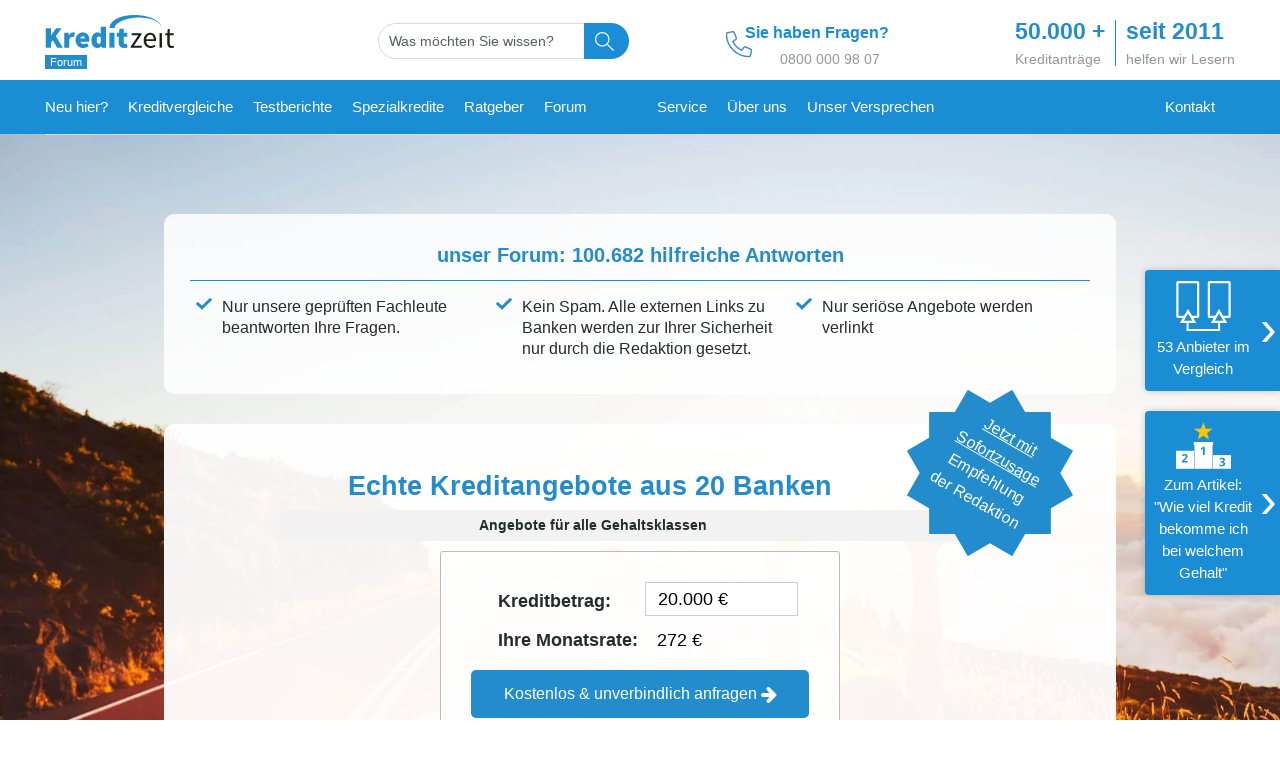

--- FILE ---
content_type: text/html; charset=UTF-8
request_url: https://www.kredit-zeit.de/f/forum/kredit/8831-ist-kredit-mit-1200-euro-netto-m%C3%B6glich
body_size: 51803
content:
<!-- BEGIN: preheader --><!DOCTYPE html>
<html id="htmlTag" xmlns="//www.w3.org/1999/xhtml" xml:lang="de" lang="de" dir="ltr">
<head>

	

	<base href="https://www.kredit-zeit.de/f/" />


	
		<link rel="Shortcut Icon" href="favicon.ico" type="image/x-icon" />
	



	<!-- Google Tag Manager -->
<link rel="dns-prefetch" href="https://www.googletagmanager.com/" >

<link rel="stylesheet" type="text/css" href="css.php?styleid=36&amp;td=ltr&amp;sheet=css_reset.css,css_unreset.css,css_utilities.css&amp;ts=1714552357 " />
<link rel="stylesheet" type="text/css" href="css.php?styleid=36&amp;td=ltr&amp;sheet=css_imgareaselect-animated.css,css_jquery-ui-1_12_1_custom.css,css_jquery_qtip.css,css_jquery_selectBox.css,css_jquery_autogrow.css,css_global.css,css_fonts.css,css_b_link.css,css_b_layout.css,css_b_button.css,css_b_button_group.css,css_b_icon.css,css_b_tabbed_pane.css,css_b_form_control.css,css_b_form_input.css,css_b_form_select.css,css_b_form_textarea.css,css_b_media.css,css_b_divider.css,css_b_avatar.css,css_b_namecard.css,css_b_ajax_loading_indicator.css,css_responsive.css,css_b_vbscroller.css,css_b_theme_selector.css,css_b_top_background.css,css_b_module.css,css_b_comp_menu_horizontal.css,css_b_comp_menu_dropdown.css,css_b_comp_menu_vert.css,css_b_top_menu.css&amp;ts=1714552357 " />

<script>(function(w,d,s,l,i){w[l]=w[l]||[];w[l].push({'gtm.start':
            new Date().getTime(),event:'gtm.js'});var f=d.getElementsByTagName(s)[0],
        j=d.createElement(s),dl=l!='dataLayer'?'&l='+l:'';j.async=true;j.src=
        'https://www.googletagmanager.com/gtm.js?id='+i+dl;f.parentNode.insertBefore(j,f);
    })(window,document,'script','dataLayer','GTM-KLR9QH6F');</script>
<!-- End Google Tag Manager -->


	
	
	
		
		
	

	

	<!-- END: preheader -->

<meta name="viewport" content="width=device-width, initial-scale=1, viewport-fit=cover" />
<link rel='stylesheet' id='style-css'  href='https://www.kredit-zeit.de/wp-content/themes/zeroninetwenty/css/forumHead.min.css' type='text/css' media='all' />


<script>// Überprüfen, ob iframeLoaded im globalen Kontext (window) existiert
if (typeof window.iframeLoaded === 'undefined') {
    // iframeLoaded existiert nicht, also deklariere und initialisiere sie
    window.iframeLoaded = false;
    // Führe deinen Code hier aus, der nur laufen soll, wenn iframeLoaded noch nicht deklariert wurde
} else {
    // iframeLoaded wurde bereits deklariert, führe alternativen Code aus oder ignoriere
}




function berechnePotKreditsumme() {
    // Konstanten für Berechnungen
    const kostenProAuto = 200;
    const kostenProKind = 300;
    const haushaltsKosten = 700;
    const lebensunterhalt = 300;
    const minKreditsumme = 0;

    // Einnahmen
    const einkommen = Number(document.getElementById('einkommen').value);
    const kindergeld = Number(document.getElementById('kindergeld').value);
    const unterhalt = Number(document.getElementById('unterhalt').value);
    const nebeneinkuenfte = Number(document.getElementById('nebeneinkuenfte').value);

    // Ausgaben
    const warmmiete = Number(document.getElementById('warmmiete').value);
    const kreditLeasingraten = Number(document.getElementById('kreditLeasingraten').value);
    const anzahlAutos = Number(document.getElementById('anzahlAutos').value);
    const anzahlKinder = Number(document.getElementById('anzahlKinder').value);
    const anzahlErwachsense = Number(document.getElementById('anzahlErwachsense').value);
    // Berechnung der Gesamtausgaben
    let gesamtAusgaben = warmmiete + kreditLeasingraten + (anzahlAutos * kostenProAuto) + (anzahlKinder * kostenProKind) + haushaltsKosten + (lebensunterhalt * (anzahlErwachsense - 1));

    // Berechnung der Kreditsumme
    let monatsueberschuss = einkommen + kindergeld + unterhalt + nebeneinkuenfte - gesamtAusgaben;
    let kreditsumme = monatsueberschuss > 0 ? monatsueberschuss * 72 : minKreditsumme;

    // Formatiere die Kreditesumme in € mit Tausendertrennzeichen
    kreditsumme = kreditsumme.toLocaleString('de-DE', { style: 'currency', currency: 'EUR' });

    // Anzeigen des Ergebnisses
   // document.getElementById('berechnePotKreditsummeResult').innerText = `Mögliche Kreditsumme: ${kreditsumme} Euro`;
    document.getElementById('berechnePotKreditsummeResult').value = kreditsumme;

}

// Event Listener für Formularsubmit
document.addEventListener('DOMContentLoaded', function() {
    var element = document.getElementById('berechnePotKreditsumme');
    if (element) {
        element.addEventListener('submit', function(event) {
            event.preventDefault();
            berechnePotKreditsumme();
        });
    }
});





// Warte, bis das DOM vollständig geladen ist, bevor der Listener hinzugefügt wird
document.addEventListener('DOMContentLoaded', function() {
    // Füge einen Event-Listener zum document hinzu, der auf 'click' Ereignisse reagiert
    document.addEventListener('click', function(e) {
        // Prüfe, ob das geklickte Element ein <span> mit einem 'data-target' Attribut ist
        if (e.target.tagName === 'SPAN' && e.target.hasAttribute('data-target')) {
            // Hole den base64-verschlüsselten Link aus dem 'data-target' Attribut
            var encodedUrl = e.target.getAttribute('data-target');
            // Dekodiere den base64-verschlüsselten String, um die ursprüngliche URL zu erhalten
            var decodedUrl = atob(encodedUrl);
            // Öffne den dekodierten Link in einem neuen Tab
            window.open(decodedUrl, '_blank');
        }
    });
});


document.addEventListener('DOMContentLoaded', function() {
    document.body.addEventListener('click', function(e) {
        // Überprüfen, ob das Element oder eines seiner übergeordneten Elemente das data-targetbok-Attribut hat
        let target = e.target;
        while (target != document.body) {
            if (target.dataset.targetbok) {
                var currentURI = window.location.pathname;
                var iAction = target.dataset.targetbok;
                sendAjaxRequest('logInteraction', {
                    currentURI: currentURI,
                    interaktion: iAction,
                    rCheck: 1
                });
                return; // Beendet die Schleife und die Funktion frühzeitig
            }
            target = target.parentNode;
        }
    });
});




document.addEventListener("DOMContentLoaded", function() {
    var resolution = screen.width + 'x' + screen.height;
    var currentURI = window.location.pathname; // Ändern Sie dies nach Bedarf
    var getPara = window.location.search;
    // Daten für das Hinzufügen eines Besuchereintrags
    sendAjaxRequest('addEntry', {
        resolution: resolution,
        currentURI: currentURI,
        getPara: getPara,
        rCheck: 1,
        // Fügen Sie hier zusätzliche Daten hinzu, wie Sprache oder andere relevante Informationen
    });


});

function sendAjaxRequest(action, data) {
    // Aktionstyp zum Datenobjekt hinzufügen
    data.action = action;

    // Daten an den Server senden
    fetch('/wp-content/plugins/kZeitPlugin/ajax/blog.php', {
        method: 'POST',
        headers: {
            'Content-Type': 'application/json',
        },
        body: JSON.stringify(data)
    })
    .then(response => response.json())
    .then(data => '')

    .catch((error) => {

    });
}

window.onload = function() {
    setTimeout(function() {
        // Selektiere alle Iframes mit dem data-test-id "beehiiv-embed"
        var iframes = document.querySelectorAll('iframe[data-test-id="beehiiv-embed"]');

        // Überprüfe, ob Iframes vorhanden sind
        if(iframes.length > 0) {
            // Setze das 'src'-Attribut für jedes Iframe
            iframes.forEach(function(iframe) {
                iframe.src = "https://embeds.beehiiv.com/11a2c2e7-fb74-40a8-ac61-9c9db63cb3a3?slim=true";
            });
        }
    }, 5000); // Verzögerung von 5 Sekunden
};


window.onload = function() {
    setTimeout(function() {
        // Selektiere alle Iframes mit dem data-test-id "beehiiv-embed"
        var iframes = document.querySelectorAll('iframe[data-test-id="beehiiv-embed"]');

        // Überprüfe, ob Iframes vorhanden sind
        if(iframes.length > 0) {
            // Setze das 'src'-Attribut für jedes Iframe
            iframes.forEach(function(iframe) {
                iframe.src = "https://embeds.beehiiv.com/11a2c2e7-fb74-40a8-ac61-9c9db63cb3a3?slim=true";
            });
        }
    }, 4000); // Verzögerung von 5 Sekunden
};
/*

function adjustLeftMarginOfkZeitPl_Bg() {
    // Finde alle Elemente mit der Klasse 'kZeitPl_Bg'
    var elements = document.querySelectorAll('.kZeitPl_Bg');

    elements.forEach(function(element) {
        // Berechne den linken Abstand des Elements zum Viewport
        var leftOffset = element.getBoundingClientRect().left;

        // Verschiebe das Element nach links, um den Abstand auszugleichen
        element.style.position = 'relative';
        element.style.left = -leftOffset + 'px';
    });
}

// Rufe die Funktion auf, um die Anpassung durchzuführen
adjustLeftMarginOfkZeitPl_Bg();

// Optional: Rufen Sie die Funktion erneut auf, wenn das Fenster neu dimensioniert wird
window.addEventListener('resize', adjustLeftMarginOfkZeitPl_Bg);
*/
</script><style>.btnDataTarget::after {
    content: "";
    background-size: contain !important;
    background: url('/wp-content/plugins/kZeitPlugin/img/extLink.svg') no-repeat;
    display: inline-block;
    height: 20px;
    width: 20px;
    top: -3px;
    position: relative;
    left: 1px;

}
.dataTables_wrapper {
    overflow: hidden;
}
.bokIntref {
    text-decoration: underline;
    text-decoration-style: underline;

}
.kZeitPl_Bg {
    display: block !important;
    background-color: #fff !important;
    border-radius: 0 !important;
    font-family: Verdana, sans-serif !important;
    margin: 25px 0;
    position: relative !important;

}

.bokLiUnderline {
    text-decoration: underline !important;
}
@media screen and (min-width: 992px) {
    .berechnePotKreditsummeForm {
        display: flex;
        flex-wrap: wrap;
    }
    .berechnePotKreditsummeForm > div {
        width: 50%;
        box-sizing: border-box;
    }
    .berechnePotKreditsummeButton {
        display: flex;
        align-items: center;
    }
    .berechnePotKreditsummePossible > div > div > input {
       margin-top: 0 !important;
    }
    .berechnePotKreditsummeForm button {
        margin-top: 40px !important;
    }
}


.berechnePotKreditsummeForm {
    margin-left: 10px;
    margin-left: 10px;
    border: 1px solid #bbb;
    margin-top: 10px;
    margin-bottom: 10px;
}

.berechnePotKreditsummeForm button {
    width: calc(100% - 40px);
    display: block;
    margin: 0 20px 20px 20px;
    box-sizing: border-box;
    height: 50px;
    box-shadow: rgba(0, 0, 0, 0.4) 0px 2px 4px, rgba(0, 0, 0, 0.3) 0px 7px 13px -3px, rgba(0, 0, 0, 0.2) 0px -3px 0px inset;
}


.berechnePotKreditsummeForm label {
    font-size: 13px;
    margin-left: 0;
    text-wrap: nowrap;
}

#berechnePotKreditsummeResult {
    height: 50px;
}

.berechnePotKreditsummeForm input {
    display: block;
    border-radius: 5px;
    box-shadow: 2px 2px 2px 0 #d5d5d5;
    height: 30px;
    border: 1px solid #d5d5d5;
    /* margin: 0 20px 10px 0; */
    margin: 0 10px 10px 10px;
    width: 125px;
    padding: 0 5px;
    box-sizing: border-box;
    text-align: right;
}

.berechnePotKreditsummeIncome {
    background: #90ee9033;
    padding: 10px;

}

.berechnePotKreditsummeIncome > div {
    display: flex;
    flex-direction: row;
    flex-wrap: wrap;
    justify-content: center;
}

.berechnePotKreditsummeIncome > div > div {
    width: 50%;
}

.berechnePotKreditsummeOutgoing > div > div {
    width: 33%;
}

.berechnePotKreditsummePossible {
    padding: 10px;
}

.berechnePotKreditsummePossible > div {
    padding: 10px;
}

.berechnePotKreditsummePossible > div > div > input {
    background: #fff;
    font-size: 22px;
    height: 50px;
    margin-top: 20px;
    box-sizing: border-box;
    width: calc(100% - 20px);
}

.berechnePotKreditsummePossible > div > div > label {
    display: none;
}

.berechnePotKreditsummeOutgoing {
    background: #ffcccb33;
    padding: 10px;
}

.berechnePotKreditsummeOutgoing > div {
    display: flex;
    flex-direction: row;
    flex-wrap: wrap;



}
.berechnePotKreditsummeOutgoing > div, .berechnePotKreditsummeIncome > div, .berechnePotKreditsummePossible > div {
    max-width: 400px;
    justify-content: space-evenly;
    margin: 0 auto;
}

.berechnePotKreditsummeOutgoing > div > div > input {
    width: 70px !important;
}

.berechnePotKreditsummeOutgoing b, .berechnePotKreditsummeIncome b {
    width: 100%;
    display: block;
}


.newsletter {
    display: flex !important;
    align-items: center !important;
    justify-content: left !important;
    padding: 20px 20px !important;
    background-color: #7480e7 !important;
    color: white !important;
    text-align: center !important;
    overflow: hidden !important;
    border-radius: 5px !important;
    box-shadow: rgba(0, 0, 0, 0.4) 0px 2px 4px, rgba(0, 0, 0, 0.3) 0px 7px 13px -3px, rgba(0, 0, 0, 0.2) 0px -3px 0px inset !important;
}

.newsletter-footer {
    margin-top: 10px !Important;
}

.newsletter img {
    height: 140px !important;
    width: 95px !important;
    display: block !important;
    position: relative !important;
    padding: 5px !important;
    background: #fff !important;
    border-radius: 5px !important;
    box-shadow: none !important;
    box-sizing: content-box !important;
}

.newsletter-p {
    color: #fff !important;
    padding: 0px !important;
    margin: 0px !important;
    font-size: 19px !important;
    line-height: 26px !important;
    margin: 0 !important;
    text-align: left !important;
    padding-right: 10px !important;


}


.newsletter .newsletter-h1 {
    position: relative !important;
    margin: 10px 0px !important;
    padding-bottom: 0 !important;
    color: #fff !important;
    font-size: 34px !important;
    z-index: 1 !important;
    text-decoration: none !important;
    font-weight: bold !important;
    line-height: 39px !important;
}

.newsletter .newsletter-h1 span {
    font-size: 19px !important;
    letter-spacing: -0.5px !important;
}

.newsletter-content {
    display: inline-flex !important;
    flex-direction: row !important;
    padding: 0px 0px !important;
    justify-content: center !important;
    text-align: center !important;
    color: #fff !important;
    align-items: center !important;
    margin: 20px 0px !important;
}

.newsletter-footer-p {
    text-align: center !important;
    font-size: 12px !important;
    color: #fff !important;
    line-height: 18px !important;
    margin:  0 !important;
    padding: 0 !important;
}

.newsletter-footer a {
    height: 50px;
    display: block;
    color: #fff !important;
    border-radius: 15px;
    background: #3dcf8d;
    line-height: 50px;
    font-size: 19px;
}


.newsletter-inner {
    display: flex;
    flex-direction: column;
    margin: 0 auto;
}

.newsletter-button {
    background: #00203E !important;
    border-radius: 25px !important;
    color: #fff !important;
    position: relative !important;
    padding: 15px 40px 15px 0px !important;
    text-decoration: none !important;
    font-weight: bold !important;
    z-index: 1 !important;
    font-size: 19px !important;
    line-height: 19px !important;
    justify-content: center !important;
    align-items: center !important;
    display: flex !important;
    box-shadow: rgba(50, 50, 93, 0.25) 0px 2px 5px -1px, rgba(0, 0, 0, 0.3) 0px 1px 3px -1px;
    margin-bottom: 10px !important;
}

.newsletter-button:hover {
    background-color: #00203E !important;
}


.newsletter-buttonIMG {
    display: block !important;
    height: 100% !important;
    position: absolute !important;
    right: 0 !important;

}

.newsletter-button img {
    width: 45px !important;
    height: 31px !important;
    padding: 10px !important;
    background: none !important;
    border: none !important;
    box-shadow: none !important;
}

.newsletter-overlay {
    background: #000000cc !important;
    z-index: 99999999999 !important;
}

.newsletter-overlay::before {
    text-align: center !important;
    content: "schließen" !important;
    display: block !important;
    position: absolute !important;
    top: 10px !important;
    width: calc(100% - 20px) !important;
    left: 10px !important;
    border: none !important;
    background: #ff0000 !important;
    color: white !important;
    border-radius: 5px !important;
    cursor: pointer !important;
    margin: 0 auto !important;
    display: block !important;
    height: 30px !important;
    line-height: 30px !important;
    font-size: 24px !important;
    padding: 0 !important;
}


/* Forms */
.KZeitforms-chat {
    display: flex !important;
    align-items: center !important;
    justify-content: left !important;
    padding: 20px 20px !important;
    background-color: #117ecc !important;
    color: white !important;
    text-align: center !important;
    overflow: hidden !important;
    border-radius: 5px !important;
    box-shadow: rgba(0, 0, 0, 0.4) 0px 2px 4px, rgba(0, 0, 0, 0.3) 0px 7px 13px -3px, rgba(0, 0, 0, 0.2) 0px -3px 0px inset !important;
}

.KZeitforms-chat-inner {
    display: flex !important;
    flex-direction: column !important;
    margin: 0 auto !important;
}


.KZeitforms-buttonIMG {
    display: block !important;
    height: 100% !important;
    position: absolute !important;
    right: 0 !important;

}


.KZeitforms-chat img {
    background-color: #fff !important;
    border-radius: 100% !important;
    padding: 10px !important;
    width: 50px !important;
    display: block !important;
    position: relative !important;
    margin: 0 auto !important;
    box-sizing: content-box !important;


}

.KZeitforms-chat-p {
    color: #fff !important;
    padding: 0px !important;
    margin: 2px !important;
    font-size: 19px !important;
    line-height: 26px !important;
    margin: 20px 0px !important;
    text-align: left !important;
}

.KZeitforms-chat-p-bold {
    color: #fff !important;
    padding: 0px !important;
    margin: 2px !important;
    font-size: 16px !important;
    margin: 5px 0px !important;
    line-height: 20px !important;
    text-align: left;
    font-weight: bold;

}

.KZeitforms-chat-footer-p {
    text-align: center !important;
    font-size: 16px !important;
    color: #fff !important;
    line-height: 19px !important;
    margin: 20px 0 10px 0 !important;
    padding: 0 !important;
}


.KZeitforms-chat .KZeitforms-chat-h1 {
    position: relative !important;
    margin: 10px 0px !important;
    padding-bottom: 0 !important;
    color: #fff !important;
    font-size: 35px !important;
    z-index: 1 !important;
    text-decoration: none !important;
    font-weight: bold !important;
    line-height: 39px !important;
}

.KZeitforms-chat-content {
    display: inline-flex !important;
    flex-direction: column !important;
    padding: 10px 0px !important;
    justify-content: center !important;
    text-align: center !important;
}

.KZeitforms-button {
    background: orange !important;
    border-radius: 25px !important;
    color: #fff !important;
    position: relative !important;
    padding: 15px 40px 15px 0px !important;
    text-decoration: none !important;
    font-weight: bold !important;
    z-index: 1 !important;
    font-size: 19px !important;
    line-height: 19px !important;

    justify-content: center !important;
    align-items: center !important;
    display: flex !important;
    box-shadow: rgba(50, 50, 93, 0.25) 0px 2px 5px -1px, rgba(0, 0, 0, 0.3) 0px 1px 3px -1px;
}

.KZeitforms-button:hover {
    background-color: orange !important;
}


.KZeitforms-button img {
    width: 45px !important;
    height: 31px !important;
    padding: 10px !important;
    background: none !important;
    border: none !important;
    box-shadow: none !important;
}


.KZeitforms {
    background: #000000cc !important;
}


/* Whatsapp Chat  4CAF50*/
/*.whatsapp-chat {

    display: flex !important;
    align-items: center !important;
    justify-content: left !important;
    padding: 20px 20px !important;
    background-color: #25d366 !important;
    color: white !important;
    text-align: center !important;
    overflow: hidden !important;
    border-radius: 5px !important;
    box-shadow: rgba(0, 0, 0, 0.4) 0px 2px 4px, rgba(0, 0, 0, 0.3) 0px 7px 13px -3px, rgba(0, 0, 0, 0.2) 0px -3px 0px inset !important;

}

.whatsapp-chat-footer {
    margin-top: 10px !Important;
}

.whatsapp-chat img {
    width: 50px!important;
    height: 50px!important;
    float: left!important;
    display: block!important;
    position: relative!important;
    box-sizing: content-box!important;
}
.whatsapp-chat-p {
    margin-top: 0px !important;
    font-size: 16px !important;
    max-width: 220px !important;
    line-height: 19px !important;
    padding-bottom: 0 !important;
    color: #fff !important;
}
.whatsapp-chat::before {
    content: ""!important;
    position: relative!important;
    left: 0px!important;
    top: 0!important;
    bottom: 0!important;
    min-width: 34px!important;
    width: 34px!important;
    background: linear-gradient( 93deg, #fff 0px, #fff 10px, transparent 11px, transparent 23px, #fff 24px, #fff 25px, transparent 26px, transparent 27px, #fff 28px, #fff 29px, transparent 30px, transparent 31px, #fff 32px, #fff 33px, transparent 34px);
    z-index: 1!important;
    overflow: hidden!important;
    height: 100%!important;
}

.whatsapp-chat .whatsapp-chat-h1 {
    position: relative !important;
    margin: 0 !important;
    font-size: 23px !important;
    z-index: 1 !important;
   padding-bottom: 0  !important;
    margin-top: -15px  !important;
    text-wrap: nowrap  !important;
    color: #fff  !important;
}



.whatsapp-button {
    position: relative; !* Sicherstellen, dass der Button über dem ::before-Element angezeigt wird *!
    display: inline-block; !important;
    background-color: white !important;
    color: #103928 !important;
    padding: 10px 10px !important;
    text-decoration: none !important;
    border-radius: 5px !important;
    font-weight: bold !important;
    z-index: 1 !important;
    display: flex !important;
    justify-content: center !important;
    align-items: center !important;
    white-space: nowrap !important;
    font-size: 16px !important;
    box-shadow: rgba(50, 50, 93, 0.25) 0px 2px 5px -1px, rgba(0, 0, 0, 0.3) 0px 1px 3px -1px !important;
    margin-right: 10px !important;
}

.whatsapp-button:hover {
    background-color: #f8f8f8;
}
.whatsapp-chat-inner {
    margin-left: 0px;
}
.whatsapp-button img {
    width: 20px!important;
    height: 20px!important;
    float: right!important;
    margin-left: 10px!important;
    background-color: #103928!important;
    border-radius: 50%!important;
    padding: 6px!important;
    box-sizing: content-box!important;
}
.whatsapp-chat-inner {
    display: flex;
    flex-direction: column;
    margin:0 auto;
}

.whatsapp-chat-content {
    display: inline-flex;
    flex-direction: row;
    padding: 10px 0;
}
*/


.whatsapp-chat {
    display: flex !important;
    align-items: center !important;
    justify-content: left !important;
    padding: 20px 20px !important;
    background-color: #25d366 !important;
    color: white !important;
    text-align: center !important;
    overflow: hidden !important;
    border-radius: 5px !important;
    box-shadow: rgba(0, 0, 0, 0.4) 0px 2px 4px, rgba(0, 0, 0, 0.3) 0px 7px 13px -3px, rgba(0, 0, 0, 0.2) 0px -3px 0px inset !important;
}

.whatsapp-chat-footer {
    margin-top: 10px !Important;
}

.whatsapp-chat img {
    height: 100px !important;
    width: 95px !important;
    display: block !important;
    position: relative !important;
    padding: 5px !important;
    background: none !important;
    border-radius: 5px !important;
    box-shadow: none !important;
    box-sizing: content-box !important;
}

.whatsapp-chat-p {
    color: #fff !important;
    padding: 0px !important;
    margin: 0px !important;
    font-size: 19px !important;
    line-height: 26px !important;
    margin: 0 !important;
    text-align: left !important;
    padding-left: 10px !important;


}


.whatsapp-chat .whatsapp-chat-h1 {
    position: relative !important;
    margin: 10px 0px !important;
    padding-bottom: 0 !important;
    color: #fff !important;
    font-size: 41px !important;
    z-index: 1 !important;
    text-decoration: none !important;
    font-weight: bold !important;
    line-height: 46px !important;
}

.whatsapp-chat-content {
    display: inline-flex !important;
    flex-direction: row !important;
    padding: 0px 0px !important;
    justify-content: center !important;
    text-align: center !important;
    color: #fff !important;
    align-items: center !important;
    margin: 20px 0px !important;
}

.whatsapp-chat-footer-p {
    text-align: center !important;
    font-size: 16px !important;
    color: #fff !important;
    line-height: 19px !important;
    margin: 20px 0 10px 0 !important;
    padding: 0 !important;
}


.whatsapp-chat-inner {
    display: flex;
    flex-direction: column;
    margin: 0 auto;
}

.whatsapp-button {
    border-radius: 25px !important;
    background: #128C7E !important;
    position: relative !important;
    padding: 15px 40px 15px 0px !important;
    color: #fff !important;
    text-decoration: none !important;
    font-weight: bold !important;
    z-index: 1 !important;
    font-size: 19px !important;
    line-height: 19px !important;
    justify-content: center !important;
    align-items: center !important;
    display: flex !important;
    box-shadow: rgba(50, 50, 93, 0.25) 0px 2px 5px -1px, rgba(0, 0, 0, 0.3) 0px 1px 3px -1px;
    margin-bottom: 10px !important;
}


.whatsapp-buttonIMG {
    display: block !important;
    height: 100% !important;
    position: absolute !important;
    right: 0 !important;

}

.whatsapp-button img {
    width: 45px !important;
    height: 31px !important;
    padding: 10px !important;
    border: none !important;
    box-shadow: none !important;

}


/* WA ABONNEMENT */

.whatsappAbo-chat {
    display: flex !important;
    align-items: center !important;
    justify-content: left !important;
    padding: 20px 20px !important;
    background-color: #25d366 !important;
    color: white !important;
    text-align: center !important;
    overflow: hidden !important;
    border-radius: 5px !important;
    box-shadow: rgba(0, 0, 0, 0.4) 0px 2px 4px, rgba(0, 0, 0, 0.3) 0px 7px 13px -3px, rgba(0, 0, 0, 0.2) 0px -3px 0px inset !important;
}

.whatsappAbo-chat-footer {
    margin-top: 10px !Important;
}

.whatsappAbo-chat img {
    height: 100px !important;
    width: 95px !important;
    display: block !important;
    position: relative !important;
    padding: 5px !important;
    background: none !important;
    border-radius: 5px !important;
    box-shadow: none !important;
    box-sizing: content-box !important;
}

.whatsappAbo-chat-p {
    color: #fff !important;
    padding: 0px !important;
    margin: 0px !important;
    font-size: 19px !important;
    line-height: 26px !important;
    margin: 0 !important;
    text-align: left !important;
    padding-left: 10px !important;


}


.whatsappAbo-chat .whatsappAbo-chat-h1 {
    position: relative !important;
    margin: 10px 0px !important;
    padding-bottom: 0 !important;
    color: #fff !important;
    font-size: 41px !important;
    z-index: 1 !important;
    text-decoration: none !important;
    font-weight: bold !important;
    line-height: 46px !important;
}

.whatsappAbo-chat-content {
    display: inline-flex !important;
    flex-direction: row !important;
    padding: 0px 0px !important;
    justify-content: center !important;
    text-align: center !important;
    color: #fff !important;
    align-items: center !important;
    margin: 20px 0px !important;
}

.whatsappAbo-chat-footer-p {
    text-align: center !important;
    font-size: 16px !important;
    color: #fff !important;
    line-height: 19px !important;
    margin: 20px 0 10px 0 !important;
    padding: 0 !important;
}


.whatsappAbo-chat-inner {
    display: flex;
    flex-direction: column;
    margin: 0 auto;
}

.whatsappAbo-button {
    border-radius: 25px !important;
    background: #128C7E !important;
    position: relative !important;
    padding: 15px 40px 15px 0px !important;
    color: #fff !important;
    text-decoration: none !important;
    font-weight: bold !important;
    z-index: 1 !important;
    font-size: 19px !important;
    line-height: 19px !important;
    justify-content: center !important;
    align-items: center !important;
    display: flex !important;
    box-shadow: rgba(50, 50, 93, 0.25) 0px 2px 5px -1px, rgba(0, 0, 0, 0.3) 0px 1px 3px -1px;
    margin-bottom: 10px !important;
}


.whatsappAbo-buttonIMG {
    display: block !important;
    height: 100% !important;
    position: absolute !important;
    right: 0 !important;

}

.whatsappAbo-button img {
    width: 45px !important;
    height: 31px !important;
    padding: 10px !important;
    border: none !important;
    box-shadow: none !important;

}

/* 3 Empf */

.empf-chat {
    display: block !important;
    align-items: center !important;
    justify-content: left !important;
    padding: 20px 20px !important;
    background-color: #11cc5838 !important;
    color: white !important;
    text-align: center !important;
    overflow: hidden !important;
    border-radius: 5px !important;
    box-shadow: rgba(0, 0, 0, 0.4) 0px 2px 4px, rgba(0, 0, 0, 0.3) 0px 7px 13px -3px, rgba(0, 0, 0, 0.2) 0px -3px 0px inset !important;
}

.empf-chat-footer {
    margin-top: 10px !Important;
}

.empf-chat img {
    height: 100px !important;
    width: 95px !important;
    display: block !important;
    position: relative !important;
    padding: 5px !important;
    background: none !important;
    border-radius: 22% !important;
    box-shadow: none !important;
    box-sizing: content-box !important;
    margin: 0 auto !important;
}

.empf-chat-p {
    color: #000 !important;
    padding: 0px !important;
    margin: 0px !important;
    font-size: 19px !important;
    line-height: 26px !important;
    margin: 0 !important;
    text-align: left !important;
    padding-left: 10px !important;


}


.empf-chat .empf-chat-h1 {
    position: relative !important;
    margin: 10px 0px !important;
    padding-bottom: 0 !important;
    color: #000 !important;
    font-size: 39px !important;
    z-index: 1 !important;
    text-decoration: none !important;
    font-weight: bold !important;
    line-height: 44px !important;
}

.empf-chat-content {
    flex-direction: row !important;
    padding: 0px 0px !important;
    justify-content: center !important;
    text-align: left !important;
    color: #000 !important;
    align-items: center !important;
    margin: 20px 0px !important;
    font-size: 17px;
    line-height: 22px;
}


.empf-chat-content .firstInitel::before {
    content: "1";
    display: inline-block;
    width: 40px;
    height: 40px;
    line-height: 40px;
    border-radius: 22%;
    text-align: center;
    background-color: #0b57d0;
    color: #fff;
    font-size: 25px;
    float: left;
    margin: 0 12px 0px 0;
}

.empf-chat-content .secondInitel::before {
    content: "2";
    display: inline-block;
    width: 40px;
    height: 40px;
    line-height: 40px;
    border-radius: 22%;
    text-align: center;
    background-color: #0b57d0;
    color: #fff;
    font-size: 25px;
    float: left;
    margin: 0 12px 0px 0;
}

.empf-chat-content .thirdInitel::before {
    content: "3";
    display: inline-block;
    width: 40px;
    height: 40px;
    line-height: 40px;
    border-radius: 22%;
    text-align: center;
    background-color: #0b57d0;
    color: #fff;
    font-size: 25px;
    float: left;
    margin: 0 12px 0px 0;
}

.empf-chat-content p a {
    color: #0b57d0 !important;
    text-decoration: underline !important;
    margin-bottom: 50px;
    display: block;
}

.empf-chat-footer-p {
    text-align: center !important;
    font-size: 16px !important;
    color: #000 !important;
    line-height: 19px !important;
    margin: 20px 0 10px 0 !important;
    padding: 0 !important;
}


.empf-chat-inner {
    display: block;
    flex-direction: column;
    margin: 0 auto;
}

.empf-button {
    border-radius: 25px !important;
    background: #128C7E !important;
    position: relative !important;
    padding: 15px 40px 15px 0px !important;
    color: #000 !important;
    text-decoration: none !important;
    font-weight: bold !important;
    z-index: 1 !important;
    font-size: 19px !important;
    line-height: 19px !important;
    justify-content: center !important;
    align-items: center !important;
    display: flex !important;
    box-shadow: rgba(50, 50, 93, 0.25) 0px 2px 5px -1px, rgba(0, 0, 0, 0.3) 0px 1px 3px -1px;
    margin-bottom: 10px !important;
}


.empf-buttonIMG {
    display: block !important;
    height: 100% !important;
    position: absolute !important;
    right: 0 !important;

}

.empf-button img {
    width: 45px !important;
    height: 31px !important;
    padding: 10px !important;
    border: none !important;
    box-shadow: none !important;

}


@media screen and (max-width: 767px) {
    .bok_KZeitPluginHeadPreMenu {
        box-shadow: none !important;
    }
}


.iframe-overlay {
    display: none;
    position: fixed !important;
    top: 0 !important;
    left: 0 !important;
    width: 100% !important;
    height: 100% !important;
    background: rgba(0, 0, 0, 0.8) !important;
    z-index: 3000000000 !important;
}

.iframe-container {
    position: absolute !important;
    top: calc(50% + 30px) !important;
    left: 50% !important;
    transform: translate(-50%, -50%) !important;
    width: 95% !important;
    height: 95% !important;
    background-color: #fff !important;
    max-width: 768px !important;
    overflow-x: hidden !important;

}


.iframe-container iframe {
    width: 100%;
    height: 100%;
    max-width: 100%; /* stellt sicher, dass es nicht breiter als der umgebende Container ist */


    overflow-x: hidden; /* Verhindert horizontales Scrollen */

}


button.close-iframeBok {
    position: absolute !important;
    top: 10px !important;
    width: calc(100% - 20px) !important;
    left: 10px !important;
    border: none !important;
    background: #ff0000 !important;
    color: white !important;
    border-radius: 5px !important;
    cursor: pointer !important;
    margin: 0 auto !important;
    display: block !important;
    height: 30px !important;
    line-height: 30px !important;
    font-size: 24px !important;
    padding: 0 !important;
}

button.close-iframeBok:hover {
    background: #cc0000;
}

/* Oder nur für das iFrame */
.iframe-container iframe::-webkit-scrollbar {
    display: none;
}

.iframe-container iframe {
    -ms-overflow-style: none; /* IE und Edge */
    scrollbar-width: none; /* Firefox */
}

</style>
<div id="headerForum">
    <div id="topbarForum" class="bok_KZeitPluginHeadPreMenu">
        <div class="contentForumHead">
            <div style="display: none" class="burger mobile" onclick="openMobileMenu(this)">
                <ul>
                    <li></li>
                    <li></li>
                    <li></li>
                </ul>
            </div>
            <div class="logoForum">
                <a href="/f/"><img src="https://www.kredit-zeit.de/wp-content/themes/zeroninetwenty/img/kredit-zeit.svg" alt="Kredit-Zeit"></a>
            </div>
            <div class="topbar_right">
                <div class="suche">
                    <form role="search" method="get" id="searchform" action="https://www.kredit-zeit.de/">
    <label class="screen-reader-text" for="s"></label>
     <input type="text" value="" name="s" id="s" placeholder="Was möchten Sie wissen?">
     <div class="searchIcon">
        <input type="submit" id="searchsubmit" value="">
     </div>
     </form>                </div>
                <div class="phone">
                    <span class="attPhone">Sie haben Fragen?</span>
                <span class="phone_Area" onclick="togglePhone();">
                    <img style="height: 27px; width: 27px;" src="https://www.kredit-zeit.de/wp-content/themes/zeroninetwenty/img/phone.svg" alt="Telefon">
                    <span>0800 000 98 07</span>
                </span>
                    <div id="phone_popup_triangle" class="phone_popup_triangle"></div>
                    <div id="phone_popup" class="phone_popup">
                        <img class="closeImgPhonePopup" onclick="togglePhone();" src="https://www.kredit-zeit.de/wp-content/themes/zeroninetwenty/img/cross.svg" alt="schliessen">
                        <span class="expertLine">kostenfreie Expertenberatung</span>
                        <img  style="position:relative; height: 27px; width: 40px;" src="https://www.kredit-zeit.de/wp-content/themes/zeroninetwenty/img/phone.svg" alt="Telefon" /> <a href="tel:+498000009807">0800 000 98 07</a>
                        <table>
                            <tbody><tr>
                                <td>Montag-Freitag</td>
                                <td>08.00 - 20.00 Uhr</td>
                            </tr>
                            <tr>
                                <td>Samstag</td>
                                <td>10.00 - 18.00 Uhr</td>
                            </tr>
                        </tbody></table>
                    </div>
                </div>
                <div class="trustheader">
                    <ul>
                        <li>
                            50.000 +
                            <span>Kreditanträge</span>
                        </li>
                        <li>
                            seit 2011
                            <span>helfen wir Lesern</span>
                        </li>
                    </ul>
                </div>
            </div>

        </div>

    </div>
<nav>
    <div class="contentForumHead menuList">
        <ul>
            <li onmouseover="openMenuHover(this)">
                <span>Neu hier?</span>
                <ul class="submenu">
                    <li class="hasNoSubmenu">
                        <a href="/neu-hier/">zum Überblick</a>
                    </li>
                </ul>
            </li>
            <li onmouseover="openMenuHover(this)">
                <span>Kreditvergleiche</span>
                <ul class="submenu">
                    <li class="hasNoSubmenu" onmouseover="closeOpenSubMenu();">
                        <a href="/kreditvergleich/">Ratenkredit Vergleich</a>
                    </li>
                    <li class="hasNoSubmenu" onmouseover="closeOpenSubMenu();">
                        <a href="/kredit-ohne-schufa-vergleich/">Kredit ohne Schufa Vergleich</a>
                    </li>
                    <li class="hasNoSubmenu" onmouseover="closeOpenSubMenu();">
                        <a href="/autokredit-vergleich/">Autokredit Vergleich</a>
                    </li>
                </ul>
            </li>
            <li onmouseover="openMenuHover(this)">
                <span>Testberichte</span>
                <ul class="submenu">
                    <li class="hasSubmenu" onmouseover="closeOpenSubMenu();openSubMenuHover('rkTest')">
                        <span>Ratenkredit Testberichte</span>
                    </li>
                    <li class="hasSubmenu" onmouseover="closeOpenSubMenu();openSubMenuHover('kosTest')">
                        <span>Kredit ohne Schufa Testberichte</span>
                    </li>
                    <li class="hasSubmenu" onmouseover="closeOpenSubMenu();openSubMenuHover('bkTest')">
                        <span>Beamtenkredit Testberichte</span>
                    </li>
                    <li class="hasNoSubmenu" onmouseover="closeOpenSubMenu();">
                        <a href="/testsieger-kreditvergleich/">Testsieger Kreditvergleich</a>
                    </li>
                    <li class="hasNoSubmenu" onmouseover="closeOpenSubMenu();">
                        <a href="/kreditvergleich-so-haben-wir-getestet/">So haben wir gestestet</a>
                    </li>
                    <li class="hasNoSubmenu" onmouseover="closeOpenSubMenu();">
                        <a href="/kundenerfahrungen/">Kundenerfahrungen</a>
                    </li>
                    <ul id="underSubmenu" class="underSubmenu">
                        <div class="underSubmenuBG">
                            <div id="rkTest" class="underSubmenuList">
                                <span class="menuTitle">Testberichte: Ratenkredit</span>
                                <ul class="flexCol"><li><a href="https://www.kredit-zeit.de/smava-kredit/"><b>1. Platz</b> Smava</a></li><li><a href="https://www.kredit-zeit.de/verivox-kredit/"><b>2. Platz</b> Verivox</a></li><li><a href="https://www.kredit-zeit.de/check24-kredit/"><b>3. Platz</b> Check24</a></li><li><a href="https://www.kredit-zeit.de/finanzcheck-kredit/"><b>4. Platz</b> Finanzcheck</a></li><li><a href="https://www.kredit-zeit.de/barclaycard-kredit/"><b>5. Platz</b> Barclaycard</a></li></ul>                                <a class="toBankOverview" href="/bankenuebersicht-ratenkredite/">Alle Testberichte</a>
                            </div>
                            <div id="kosTest" class="underSubmenuList">
                                <span class="menuTitle">Testberichte: Kredit ohne Schufa</span>
                                <ul class="flexCol"><li><a href="https://www.kredit-zeit.de/creditolo-kredit-ohne-schufa/"><b>1. Platz</b> Creditolo</a></li><li><a href="https://www.kredit-zeit.de/maxda-kredit-ohne-schufa/"><b>2. Platz</b> Maxda</a></li><li><a href="https://www.kredit-zeit.de/bon-kredit-ohne-schufa/"><b>4. Platz</b> Bon Kredit</a></li><li><a href="https://www.kredit-zeit.de/sigma-kreditbank/"><b>8. Platz</b> Sigma Kreditbank</a></li></ul>                                <a class="toBankOverview" href="/bankenuebersicht-kredite-ohne-schufa/">Alle Testberichte</a>
                            </div>
                            <div id="bkTest" class="underSubmenuList">
                                <span class="menuTitle">Testberichte: Beamtenkredit</span>
                                <a class="toBankOverview" href="/bankenuebersicht-beamtenkredite/">Alle Testberichte</a>
                            </div>
                        </div>
                    </ul>
                </ul>
            </li>
            <li onmouseover="openMenuHover(this)">
                <span>Spezialkredite</span>

                <ul class="fullList submenu">
                    <div class="ulListWrapper">
                        <ul class="flexCol"><li><a href="https://www.kredit-zeit.de/rolex-finanzieren/">Rolex finanzieren – alle Händler, Bank, Kreditportal – Rolex Ratgeber</a></li><li><a href="https://www.kredit-zeit.de/kredit-trotz-laufenden-kredit/">Kredit trotz laufenden Kredit – Lösungen, Anbieter, Ablauf, Anfrage, Pfändungsfreigrenze, Haushaltseinkommen, Kredit aufstocken, Kredit ohne Schufa</a></li><li><a href="https://www.kredit-zeit.de/kredit-ohne-schufa/">Kredit ohne Schufa – Kredit trotz Schufa – 38 Anbieter im Vergleich 11/2023</a></li><li><a href="https://www.kredit-zeit.de/kredit-trotz-infoscore-eintrag/">Kredit trotz Infoscore Eintrag | passende Banken | Kreditantrag | Schufa</a></li><li><a href="https://www.kredit-zeit.de/kredit-aufstocken/">Kredit aufstocken – Möglichkeiten, Ablauf, Anbieter, Zinsen, Kosten</a></li><li><a href="https://www.kredit-zeit.de/kredit-trotz-schulden/">Kredit trotz Schulden – welche Banken helfen können – Ablauf und Tipps</a></li><li><a href="https://www.kredit-zeit.de/kredit-trotz-probezeit/">Kredit trotz Probezeit [Kreditablehnung, Kreditantrag, Schufa, Lösungen, Banken, Dispokredit, Arbeitsvertrag]</a></li><li><a href="https://www.kredit-zeit.de/beamtenkredit/">Beamtenkredit – Alle günstigen Anbieter und Infos zum Beamtendarlehen</a></li><li><a href="https://www.kredit-zeit.de/60000-euro-kredit/">60.000 Euro Kredit</a></li><li><a href="https://www.kredit-zeit.de/kredit-ohne-kontoauszug/">Kredit ohne Kontoauszug | Kontoeinsicht | Banken | Digitalkredit | Sofortkredit | Schufa</a></li><li><a href="https://www.kredit-zeit.de/wie-lange-dauert-eine-kreditauszahlung/">Wie lange dauert eine Kreditauszahlung? großer Ratgeber</a></li><li><a href="https://www.kredit-zeit.de/lastschriftrueckgabe/">Kredit trotz Rücklastschrift: So bekommen Sie trotzdem einen Kredit</a></li><li><a href="https://www.kredit-zeit.de/kredithai/">Kredithai finden – Geld leihen von Kredithai | Recherche 11/2023</a></li><li><a href="https://www.kredit-zeit.de/kredit-trotz-inkasso/">Kredit trotz Inkasso</a></li><li><a href="https://www.kredit-zeit.de/kredit-ohne-papierkram/">Kredit ohne Papierkram | Kreditanfrage, Kreditaufstockung, Kreditlaufzeit, Blitzkredit + Sofortkredit, Kreditzusage</a></li></ul>                    </div>
                    <a class="toSpecialLoans" href="/spezialkredite/">Alle Spezialkredite</a>
                </ul>
            </li>
            <li onmouseover="openMenuHover(this)">
                <span>Ratgeber</span>
                <ul class="submenu lastSubMenuToLeft">
                    <li class="hasSubmenu" onmouseover="closeOpenSubMenu2();openSubMenuHover2('thm_Mobilität')"><a>Ratgeber Mobilität</a></li><li class="hasSubmenu" onmouseover="closeOpenSubMenu2();openSubMenuHover2('thm_Corona')"><a>Ratgeber Corona</a></li><li class="hasSubmenu" onmouseover="closeOpenSubMenu2();openSubMenuHover2('thm_Wissen')"><a>Ratgeber Wissen</a></li><li class="hasSubmenu" onmouseover="closeOpenSubMenu2();openSubMenuHover2('thm_Finanzen')"><a>Ratgeber Finanzen</a></li><li class="hasSubmenu" onmouseover="closeOpenSubMenu2();openSubMenuHover2('thm_Immobilien')"><a>Ratgeber Immobilien</a></li><ul id="underSubmenu2" class="underSubmenu"><div class="underSubmenuBG"><div id="thm_Mobilität" class="underSubmenuList"><span class="menuTitle">Ratgeber: Mobilität</span><li><a href="https://www.kredit-zeit.de/auto-richtig-reinigen/">Auto reinigen: Karosserie und Innenraum sauber halten und richtig pflegen</a></li><li><a href="https://www.kredit-zeit.de/wer-haftet-bei-welchem-schaden-am-auto/">Wer den Schaden hat: Wer haftet bei welchem Schaden am Auto?</a></li><li><a href="https://www.kredit-zeit.de/richtiges-verhalten-nach-unfaellen/">Schritt für Schritt: Was tun, wenn’s kracht? Richtiges Verhalten nach Unfällen</a></li><li><a href="https://www.kredit-zeit.de/so-funktioniert-die-schadensregulierung/">Im Falle eines (Un-) Falles: So funktioniert die Schadensregulierung</a></li><li><a href="https://www.kredit-zeit.de/alles-ueber-wunschkennzeichen/">Kfz-Zulassung: Alles über Wunschkennzeichen, eVB-Nummer und Co.</a></li><li><a href="https://www.kredit-zeit.de/fruehjahrsputz-fuer-ihr-auto/">Blitzblank in den Frühling: Der Frühjahrsputz für Ihr Auto – 13 Schritte</a></li><li><a href="https://www.kredit-zeit.de/tipps-fuer-den-gebrauchtwagenkauf/">Tipps für den Gebrauchtwagenkauf: So erkennen Sie die „Guten“</a></li><li><a href="https://www.kredit-zeit.de/5-tipps-zum-abschluss-einer-autoversicherung/">5 Tipps zum Abschluss einer Autoversicherung</a></li><li><a href="https://www.kredit-zeit.de/9-spartipps-rund-ums-auto/">Von Automodell bis Zusatzversicherung: 9 Spartipps rund ums Auto</a></li><a class="toBankOverview" href="https://www.kredit-zeit.de/ratgeber-mobilitaet/">Ratgeber Mobilität</a></div><div id="thm_Corona" class="underSubmenuList"><span class="menuTitle">Ratgeber: Corona</span><li><a href="https://www.kredit-zeit.de/finanzielle-hilfen-in-der-corona-krise/">Zuschüsse, Kredite &amp; mehr: Finanzielle Hilfen in der Corona Krise</a></li><li><a href="https://www.kredit-zeit.de/corona-krise-so-hilft-der-staat/">Corona-Krise: So hilft der Staat Kleinunternehmern und Selbstständigen</a></li><li><a href="https://www.kredit-zeit.de/fehlendes-einkommen-wegen-corona-krise-10-spartipps/">Fehlendes Einkommen wegen Corona-Krise: Mit 10 Spartipps schnell die Ausgaben senken</a></li><li><a href="https://www.kredit-zeit.de/besonderer-mieterschutz-in-der-corona-krise/">Corona Krise: Keine Kündigung wegen Mietrückständen | Besonderer Mieterschutz</a></li><li><a href="https://www.kredit-zeit.de/kreditvergabe-waehrend-der-corona-krise/">Kreditvergabe während der Corona-Krise: Was möglich ist und wo Schwierigkeiten warten</a></li><a class="toBankOverview" href="https://www.kredit-zeit.de/ratgeber-corona/">Ratgeber Corona</a></div><div id="thm_Wissen" class="underSubmenuList"><span class="menuTitle">Ratgeber: Wissen</span><li><a href="https://www.kredit-zeit.de/digitaler-kontoblick/">Digitaler Kontoblick – Ablauf, Datenspeicherung und automatische Datenauswertungen</a></li><li><a href="https://www.kredit-zeit.de/schufa-score/">Schufa Score – Was ist das und was bedeutet der Score?</a></li><li><a href="https://www.kredit-zeit.de/kosten-sparen-durch-ein-haushaltsbuch/">Kosten sparen durch ein Haushaltsbuch</a></li><li><a href="https://www.kredit-zeit.de/finanzsanierung/">Finanzsanierung: seriöse und unseriöse Anbieter und der Ablauf</a></li><li><a href="https://www.kredit-zeit.de/kostenlose-schufa-auskunft/">Schufa Auskunft kostenlos – Schritt für Schritt zur kostenlosen Auskunft</a></li><li><a href="https://www.kredit-zeit.de/elektronische-unterschrift/">Elektronische Unterschrift und digitale Signatur – Ablauf + Voraussetzungen</a></li><li><a href="https://www.kredit-zeit.de/schufa-verbessern/">13 Tipps, um die Schufa zu verbessern</a></li><a class="toBankOverview" href="https://www.kredit-zeit.de/ratgeber-wissen/">Ratgeber Wissen</a></div><div id="thm_Finanzen" class="underSubmenuList"><span class="menuTitle">Ratgeber: Finanzen</span><li><a href="https://www.kredit-zeit.de/leitzins-auswirkungen-fuer-sparer/">EZB, Leitzins und die Auswirkungen für Sparer</a></li><li><a href="https://www.kredit-zeit.de/buergschaft/">Bürgschaft – Vorteile und Nachteile – alle Verwendungsmöglichkeiten</a></li><li><a href="https://www.kredit-zeit.de/gesetzliche-oder-private-krankenversicherung/">Gesetzliche oder private Krankenversicherung?</a></li><li><a href="https://www.kredit-zeit.de/10-kredittipps/">10 wichtigsten Kredit Tipps</a></li><li><a href="https://www.kredit-zeit.de/geldanlagen-zur-altersvorsorge/">Heute schon an morgen denken – Geldanlagen zur Altersvorsorge</a></li><li><a href="https://www.kredit-zeit.de/kredit-mit-bedacht-aufnehmen/">Auf was muss ich achten beim Kredit?</a></li><li><a href="https://www.kredit-zeit.de/wie-kreditkarte-nicht-schuldenfalle-wird/">Wie die Kreditkarte nicht zur Schuldenfalle wird | Recherche 11/2023</a></li><li><a href="https://www.kredit-zeit.de/kreditwuerdigkeit/">Kreditwürdigkeit – Lösungen für Verbesserungen | Ratgeber 11/2023</a></li><li><a href="https://www.kredit-zeit.de/geldanlagen-und-anlagestrategien/">Risiko oder Sicherheit? Geldanlagen und ihre Anlagestrategien</a></li><li><a href="https://www.kredit-zeit.de/pflichten-der-kreditnehmer/">Rechte und Pflichten der Kreditnehmer – unser Ratgeber | 11/2023</a></li><a class="toBankOverview" href="https://www.kredit-zeit.de/ratgeber-finanzen/">Ratgeber Finanzen</a></div><div id="thm_Immobilien" class="underSubmenuList"><span class="menuTitle">Ratgeber: Immobilien</span><li><a href="https://www.kredit-zeit.de/instandhaltung-und-wartung-am-haus-was-haelt-eigentlich-wie-lange/">Instandhaltung und Wartung am Haus: Was hält eigentlich wie lange?</a></li><li><a href="https://www.kredit-zeit.de/kosten-und-aufwand-so-erhalten-sie-den-wert-ihrer-immobilie/">Kosten und Aufwand: So erhalten Sie den Wert Ihrer Immobilie</a></li><li><a href="https://www.kredit-zeit.de/schritt-fuer-schritt-heizungstausch/">Schritt für Schritt: Heizungstausch</a></li><li><a href="https://www.kredit-zeit.de/ihre-rechte-als-bauherr-diese-punkte-sollten-sie-im-bauvertrag-pruefen/">Ihre Rechte als Bauherr: Diese Punkte sollten Sie im Bauvertrag prüfen</a></li><li><a href="https://www.kredit-zeit.de/offener-grundriss-vorteile-und-nachteile-des-bautrends/">Offener Grundriss: Vorteile und Nachteile des Bautrends</a></li><li><a href="https://www.kredit-zeit.de/baufinanzierung-zu-zweit/">Kredit zu zweit: Baufinanzierung gemeinsam stemmen</a></li><li><a href="https://www.kredit-zeit.de/eigenkapital-berechnen/">Eigenkapital berechnen: Wie viel Geld benötigen Sie für Ihr Traumhaus?</a></li><li><a href="https://www.kredit-zeit.de/neue-heizung-die-verschiedenen-systeme-im-ueberblick/">Neue Heizung: Die verschiedenen Systeme im Überblick</a></li><li><a href="https://www.kredit-zeit.de/welche-bauweise-ist-die-richtige-fuer-sie/">Typ-Frage: Welche Bauweise ist die richtige für Sie? | 11/2023</a></li><li><a href="https://www.kredit-zeit.de/hauskauf-mit-diesen-kosten-muessen-sie-wirklich-rechnen/">Hauskauf: Mit diesen Kosten müssen Sie wirklich rechnen | 11/2023</a></li><a class="toBankOverview" href="https://www.kredit-zeit.de/ratgeber-immobilien/">Ratgeber Immobilien</a></div></div></ul>                </ul>
            </li>



            <li onmouseover="openMenuHover(this)">
                <span>Forum</span>
                <ul class="submenu ">
                    <span class="headLineInSubmenu">Forumbeiträge:</span>
                    <li class="hasNoSubmenu">
                        <a href="/f/forum/kredit">Ratenkredite</a>
                    </li>
                    <li class="hasNoSubmenu">
                        <a href="/f/forum/schufa">Schufa</a>
                    </li>
                    <li class="hasNoSubmenu">
                        <a href="/f/forum/auto">Auto</a>
                    </li>
                    <li class="hasNoSubmenu">
                        <a href="/f/forum/kurzzeitkredit">Minikredit</a>
                    </li>
                    <li class="hasNoSubmenu">
                        <a href="/f/forum/umschuldung">Umschuldung</a>
                    </li>

                    <li class="hasNoSubmenu">
                        <a href="/f/forum/beamte">Beamte</a>
                    </li>
                </ul>
            </li>
            <li class="firstServicePoint" onmouseover="openMenuHover(this)">
                <span>Service</span>
                <ul class="submenu">
                    <li class="hasNoSubmenu">
                        <a href="/wp-content/uploads/preis-und-leistungsverzeichnis.pdf">Preis- und Leistungsverzeichnis</a>
                    </li>
                    <li class="hasNoSubmenu">
                        <a href="/richtigkeit-der-daten/">Richtigkeit der Daten</a>
                    </li>
                </ul>
            </li>
            <li class="secondServicePoint" onmouseover="openMenuHover(this)">
                <span>Über uns</span>
                <ul class="submenu">
                    <li class="hasNoSubmenu">
                        <a href="/ueber-uns/">zur Über-uns Seite</a>
                    </li>
                </ul>
            </li>
            <li class="thirdServicePoint" onmouseover="openMenuHover(this)">
                <span>Unser Versprechen</span>
                <ul class="submenu lastSubMenuToLeft">
                    <li class="hasNoSubmenu">
                        <a href="/unser-versprechen/">Zum Versprechen</a>
                    </li>
                </ul>
            </li>
        </ul>
        <ul>
            <li onmouseover="openMenuHover(this)">
                <span>Kontakt</span>
                <ul class="submenu lastSubMenuToLeft">
                    <li class="hasNoSubmenu">
                        <a href="/kontakt/">zur Kontaktseite</a>
                    </li>
                </ul>
            </li>
        </ul>
    </div>
</nav>


</div>
<style>
    .button-row {
        display: flex;
        overflow-x: auto;
        white-space: nowrap;
        padding: 10px 0;
    }

    @keyframes slideInFromLeft {
        from {
            transform: translateX(-100%);
            opacity: 0;
        }
        to {
            transform: translateX(0);
            opacity: 1;
        }
    }

    .button-row .bok_HeadMenuBtnAjax {
        animation: slideInFromLeft 0.5s ease-out forwards;
        display: inline-block;
        margin-right: 10px;
    }
</style>

<div id="bok_KZeitPluginHeadMenu">
    <!-- Logo -->
    <div id="bok_KZeitPluginHeadMenu_logo">
        <span>So helfe ich Ihnen</span>
    </div>

    <!-- Button-Reihen -->
        <div id="button-row-1" class="button-row">

        <span class="bok_HeadMenuBtnAjax" data-targetbok="close_bok_HeadMenuBtnAjax" style="
    background: url('/wp-content/plugins/kZeitPlugin/img/empfRedaktion.avif');
    background-size: 37px;
    box-shadow: none;
    /* width: 72px; */
    /* height: 38px; */
    box-sizing: border-box;
    display: block;
    margin-right: 3% !important;
    padding: 19px !important;
    /* margin: 0px !important; */
"></span>


                                <span class="bok_HeadMenuBtnAjax"
              data-targetBok="empfehlungen">Kredit Empfehlungen</span>

                        <span class="bok_HeadMenuBtnAjax"
              data-targetBok="newsletter">Profi Tipps</span>

            </div>
    
    </div>

<!-- Overlay für Inhalte -->
<div id="bok_KZeitPluginHeadMOverlay" style="display: none;">
    <div id="bok_KZeitPluginHeadMOverlay_Content">
        <!-- AJAX-Inhalte werden hier geladen -->
    </div>
</div>


<!-- Overlay und iframe Container -->
<div class="iframe-overlay" id="iframe-overlayBok">
    <button data-actionBok="close-iframeBok" class="close-iframeBok">schließen</button>
    <div class="iframe-container">

        <iframe width="300" id="kZeitiframeBok" class="kZeitiframeBok"
                frameborder="0" marginheight="0" marginwidth="0">Wird geladen…
        </iframe>
    </div>
</div>


<style>
    @media screen and (min-width: 769px) {
        #bok_KZeitPluginHeadMenu {
            display: none !important;
        }
    }

    @media screen and (max-width: 768px) {
        #bok_KZeitPluginHeadMenu {
            display: flex !important;
        }
    }

    #bok_KZeitPluginHeadMenu_logo {
        position: relative;
        top: 0;
        color: #333;
        padding: 5px;
        font-weight: bold;
    }

    #bok_KZeitPluginHeadMenu {
        flex-direction: column !important;
        background: #fff !important;
        font-family: "Verdana", sans-serif !important;
        position: sticky !important;
        top: 0 !important;
        left: 0 !important;
        width: 100% ;
        z-index: 999999 !important;
        box-sizing: border-box !important;
        box-shadow: 2px 2px 2px 0 #d5d5d5 !important;
    }

    #bok_KZeitPluginHeadMenu .button-row {
        display: flex !important;
        overflow-x: auto !important;
        padding: 8px 0 18px 10px !important;


        ::-webkit-scrollbar {
            display: none !important;
        }


        -ms-overflow-style: none !important; /* IE und Edge */
        scrollbar-width: none !important; /* Firefox */
    }

    .bok_HeadMenuBtnAjax:nth-child(2)::before {

        content: "3";
        display: block;
        width: 22px;
        height: 22px;
        line-height: 22px;
        border-radius: 50%;
        color: #fff;
        text-align: center;
        font-kerning: none;
        background-color: red;
        color: white;
        font-smooth: always;
        font-weight: 700;
        font-size: 13px;
        position: absolute;
        right: -5px;
        font-feature-settings: normal;
        top: -5px;

        transition: opacity 1s ease-in-out;


    }


    /* Für Webkit-Browser: Versteckt die Scrollbar */
    #bok_KZeitPluginHeadMenu .button-row::-webkit-scrollbar {
        display: none !important;
    }

    #bok_KZeitPluginHeadMOverlay {
        position: fixed; /* Statt 'sticky' oder 'relative' */
        z-index: 100000;

        left: 0;
        width: 100%;
        height: 100%; /* Vollbild */
        background: #fff;
        display: block;
        align-items: center !important;
        justify-content: center !important;
        overflow-y: auto !important; /* Ermöglicht das Scrollen im Overlay */
    }

    #bok_KZeitPluginHeadMOverlay_Content {
        background: white !important;
        padding: 20px !important;
        width: auto !important; /* Oder eine feste Breite, falls gewünscht */
        max-height: 90% !important; /* Oder eine andere Höhe, je nach Bedarf */
        overflow-y: auto !important; /* Falls der Inhalt selbst scrollen soll */
        box-sizing: border-box !important; /* Stellt sicher, dass Padding und Border innerhalb der Breite/Höhe enthalten sind */
    }


    .bok_HeadMenuBtnAjax {
        /* display: inline-block !important; */
        /* border: 1px #ffffff99 solid !important; */
        color: #fff !important;
        padding: 10px 15px !important;
        font-size: 13px !important;
        margin: 0 5px !important;
        border-radius: 25px !important;
        background: #128C7E;
        white-space: nowrap !important;
        cursor: pointer !important;
        /* box-shadow: 2px 2px 2px 0 #d5d5d5; */
        /* transition: background-color 0.3s !important; */
        /* box-shadow: 2px 2px 2px 0 #d5d5d5; */
        /* box-shadow: rgba(60, 64, 67, 0.3) 0px 1px 2px 0px, rgba(60, 64, 67, 0.15) 0px 2px 6px 2px; */
        /* box-shadow: rgba(60, 64, 67, 0.3) 0px 1px 2px 0px, rgba(60, 64, 67, 0.15) 0px 2px 6px 2px; */
        /* box-shadow: rgba(14, 30, 37, 0.12) 0px 2px 4px 0px, rgba(14, 30, 37, 0.32) 0px 2px 16px 0px; */
        /* box-shadow: rgba(0, 0, 0, 0.25) 0px 0.0625em 0.0625em, rgba(0, 0, 0, 0.25) 0px 0.125em 0.5em, rgba(255, 255, 255, 0.1) 0px 0px 0px 1px inset; */
        /* box-shadow: rgba(0, 0, 0, 0.25) 0px 0.0625em 0.0625em, rgba(0, 0, 0, 0.25) 0px 0.125em 0.5em, rgba(255, 255, 255, 0.1) 0px 0px 0px 1px inset; */
        box-shadow: rgba(0, 0, 0, 0.4) 0px 2px 4px, rgba(0, 0, 0, 0.3) 0px 7px 13px -3px, rgba(0, 0, 0, 0.2) 0px -3px 0px inset;

    }


    .bok_HeadMenuBtnAjax:focus, .bok_HeadMenuBtnAjax:active {
        outline: none !important;
        box-shadow: 0 0 8px rgba(0, 0, 0, 0.6) !important;
    }

    .bok_HeadMenuBtnAjax.disabled {
        background-color: #333 !important;
        color: #fff !important;
        box-shadow: none !important;
    }

    .bok_HeadMenuBtnAjax.disabled:hover, .bok_HeadMenuBtnAjax.disabled:focus, .bok_HeadMenuBtnAjax.disabled:active {
        background-color: #333 !important;
        color: #fff !important;
        box-shadow: none !important;
    }

    .bok_HeadMenuBtnAjax.highlighted {
        background-color: #fff !important;
        color: #333 !important;
        box-shadow: 0 0 8px rgba(0, 0, 0, 0.6) !important;
    }

    /* Optional: Überschreiben des :hover-Stils für hervorgehobene Buttons */
    .bok_HeadMenuBtnAjax.highlighted:hover {
        background-color: #fff !important;
        color: #333 !important;
    }

</style>
<script>
    let aktiverButton = null;
    const ajaxBasePath = '/wp-content/plugins/kZeitPlugin/ajax/ajax.php'; // Basispfad zur AJAX-Datei

    function toggleOverlay ( shouldEnableScroll ) {
        document.body.style.overflow = shouldEnableScroll ? '' : 'hidden';
    }

    document.querySelectorAll ( '.bok_HeadMenuBtnAjax' ).forEach ( button => {
        button.addEventListener ( 'click', function () {
            if ( window._mfq ) {
                window._mfq.push ( [ "tag", "Schnelleinstieg" ] );
            } else {
            }


            let overlay = document.getElementById ( 'bok_KZeitPluginHeadMOverlay' );
            let target = this.getAttribute ( 'data-targetBok' );

            let headMenuHeight = document.getElementById ( 'bok_KZeitPluginHeadMenu' ) ? document.getElementById ( 'bok_KZeitPluginHeadMenu' ).offsetHeight : 0;
            let preMenuHeight = document.querySelector ( '.bok_KZeitPluginHeadPreMenu' ) ? document.querySelector ( '.bok_KZeitPluginHeadPreMenu' ).offsetHeight : 0;
            let totalHeight = headMenuHeight;

            if ( target === 'close' || (aktiverButton === this && overlay.style.display === 'block') ) {
                overlay.style.display = 'none';
                toggleOverlay ( true );
                this.classList.remove ( 'highlighted' );
                if ( aktiverButton ) {
                    aktiverButton.classList.remove ( 'highlighted' );
                    aktiverButton = null;
                }
                if ( target === 'close' ) {
                    this.classList.add ( 'highlighted' );
                }

                return;
            }

            // Entfernen des 'highlighted'-Stils von allen Buttons und Hinzufügen zum aktiven Button
            document.querySelectorAll ( '.bok_HeadMenuBtnAjax' ).forEach ( btn => {
                btn.classList.remove ( 'highlighted' );
            } );
            this.classList.add ( 'highlighted' );

            overlay.style.top = totalHeight + 'px';
            overlay.style.display = 'block';
            toggleOverlay ( false );

            if ( aktiverButton && aktiverButton !== this ) {
                aktiverButton.classList.remove ( 'disabled' );
            }
            aktiverButton = this;
            let url = window.location.href;
            let formData = new FormData ();
            formData.append ( 'target', target );
            formData.append ( 'url', url );


            fetch ( ajaxBasePath, {
                method: 'POST',
                body: formData
            } ).then ( response => {
                return response.text ();
            } ).then ( html => {
                document.getElementById ( 'bok_KZeitPluginHeadMOverlay_Content' ).innerHTML = html;
            } );
        } );
    } );

    document.getElementById ( 'bok_KZeitPluginHeadMOverlay' ).addEventListener ( 'click', function ( event ) {
        if ( event.target === this ) {
            this.style.display = 'none';
            toggleOverlay ( true );
            if ( aktiverButton ) {
                aktiverButton.classList.remove ( 'highlighted' );
                aktiverButton = null;
            }
        }
    } );


</script>




<script>
function togglePhone() {
    var phoneBox = document.getElementById("phone_popup");
    var phoneTriangle = document.getElementById("phone_popup_triangle");
    phoneBox.style.display = phoneBox.style.display == 'block' ? 'none' : 'block';
    phoneTriangle.style.display = phoneTriangle.style.display == 'block' ? 'none' : 'block';

}

function openMenu(val) {
    var iconBox = val;
    var menuBox = val.nextElementSibling;


    if (menuBox.hasAttribute("ID")) {
        menuBox.removeAttribute("ID");
    } else {
        if(document.getElementById('openedMenu') !== null) {
            var openedMenuBox = document.getElementById('openedMenu');
            openedMenuBox.removeAttribute("ID");
        }
        menuBox.setAttribute("ID", "openedMenu");
    }


    if (iconBox.hasAttribute("ID")) {
        iconBox.removeAttribute("ID");
    } else {
        if(document.getElementById('closeIconBox') !== null) {
            var openedIconBox = document.getElementById('closeIconBox');
            openedIconBox.removeAttribute("ID");
        }
        iconBox.setAttribute("ID", "closeIconBox");
    }


}

function openSubMenu(val) {

     var iconBox = val;
     var menuBox = val.childNodes[3];


    if (menuBox.hasAttribute("ID")) {
        menuBox.removeAttribute("ID");
    } else {
        if(document.getElementById('openedSubMenu') !== null) {
            var openedMenuBox = document.getElementById('openedSubMenu');
            openedMenuBox.removeAttribute("ID");
        }
        menuBox.setAttribute("ID", "openedSubMenu");
    }


    if (iconBox.hasAttribute("ID")) {
        iconBox.removeAttribute("ID");
    } else {
        if(document.getElementById('closeSubIconBox') !== null) {
            var openedIconBox = document.getElementById('closeSubIconBox');
            openedIconBox.removeAttribute("ID");
        }
        iconBox.setAttribute("ID", "closeSubIconBox");
    }


}


function openSubMenu2(val) {

    var iconBox = val;
    var menuBox = val.childNodes[1];


    if (menuBox.hasAttribute("ID")) {
        menuBox.removeAttribute("ID");
    } else {
        if(document.getElementById('openedSubMenu') !== null) {
            var openedMenuBox = document.getElementById('openedSubMenu');
            openedMenuBox.removeAttribute("ID");
        }
        menuBox.setAttribute("ID", "openedSubMenu");
    }


    if (iconBox.hasAttribute("ID")) {
        iconBox.removeAttribute("ID");
    } else {
        if(document.getElementById('closeSubIconBox') !== null) {
            var openedIconBox = document.getElementById('closeSubIconBox');
            openedIconBox.removeAttribute("ID");
        }
        iconBox.setAttribute("ID", "closeSubIconBox");
    }


}

function openMenuHover(val) {
    menuBox = val.childNodes;
    menuBox = menuBox[1].nextElementSibling;
    menuBox.style.display = "block";


    val.onmouseout = function closeMenuBox() {
        menuBox.style.display = "none";
    };



}







function openMobileMenu(val) {
    if (val.hasAttribute("ID")) {
        val.removeAttribute("ID", "openedMobileMenu");
    } else {
        val.setAttribute("ID", "openedMobileMenu");

    }

    var mobileMenu = document.getElementById("sidebarMenu");
    mobileMenu.style.display = mobileMenu.style.display == 'block' ? 'none' : 'block';
}


function openSubMenuHover(val) {
    var subMenuBox = document.getElementById("underSubmenu");
    var subMenuContent = document.getElementById(val);
    subMenuBox.style.display = "block";
    subMenuContent.style.display = "flex";
}


function openSubMenuHover2(val) {
    var subMenuBox = document.getElementById("underSubmenu2");
    var subMenuContent = document.getElementById(val);
    subMenuBox.style.display = "block";
    subMenuContent.style.display = "flex";
}

function openSubMenuHover3(val) {
    var subMenuBox = document.getElementById("underSubmenu3");
    var subMenuContent = document.getElementById(val);
    subMenuBox.style.display = "block";
    subMenuContent.style.display = "flex";
}


function closeOpenSubMenu() {
    var menuBox = document.getElementById("underSubmenu");
    var menuBoxContent = document.getElementsByClassName("underSubmenuList");


    for(var i = 0; i < menuBoxContent.length; i++){
        menuBoxContent[i].style.display = "none";
    }


    menuBox.style.display = "none";

}

function closeOpenSubMenu2() {
    var menuBox = document.getElementById("underSubmenu2");
    var menuBoxContent = document.getElementsByClassName("underSubmenuList");


    for(var i = 0; i < menuBoxContent.length; i++){
        menuBoxContent[i].style.display = "none";
    }


    menuBox.style.display = "none";

}

function closeOpenSubMenu3() {
    var menuBox = document.getElementById("underSubmenu3");
    var menuBoxContent = document.getElementsByClassName("underSubmenuList");


    for(var i = 0; i < menuBoxContent.length; i++){
        menuBoxContent[i].style.display = "none";
    }


    menuBox.style.display = "none";

}


function closeOpenSubMenu2() {
    var menuBox = document.getElementById("underSubmenu2");
    var menuBoxContent = document.getElementsByClassName("underSubmenuList");


    for(var i = 0; i < menuBoxContent.length; i++){
        menuBoxContent[i].style.display = "none";
    }


    menuBox.style.display = "none";

}




</script>


<!-- BEGIN: screenlayout_display_full --><!-- BEGIN: header -->
	





	
		<meta property="og:site_name" content="Forums" />
		<meta property="og:description" content="Es ist zum Verzweifeln. Schulden hab ich keine. Trotzdem bekomme ich, abgesehen vom Dispo, keinen Kredit eingeräumt. Mit meinem Einkommen, ich verdiene nur 1200 Euro netto, finde ich einfach keinen Ratenkredit.&amp;lt;br /&amp;gt;&amp;lt;br /&amp;gt;Dringend bräuchte ich das Geld dringend, um ein Auto zu kaufen. In der Nachbarschaft gibt" />


		<meta property="og:url" content="https://www.kredit-zeit.de/f/forum/kredit/8831-ist-kredit-mit-1200-euro-netto-möglich" />


		

		<meta property="og:type" content="website" />
	


	
	


	
		<link rel="canonical" href="https://www.kredit-zeit.de/f/forum/kredit/8831-ist-kredit-mit-1200-euro-netto-möglich" />
	
	

	
	<meta name="viewport" content="width=device-width, initial-scale=1, viewport-fit=cover" />

	
	
	
		
		
		
			
			
		
		
	

	
	
	
		

	<title>
		
			Ist Kredit mit 1200 Euro netto möglich? ▷ Experten
		
	</title>

	
		<meta name="description" content="Ist Kredit mit 1200 Euro netto möglich? | Nur unsere geprüften Fachleute beantworten Ihre Fragen. Schon 100682 Antworten im Forum." />
	
	<meta name="generator" content="vBulletin 5.7.5" />

	<link rel="stylesheet" type="text/css" href="css.php?styleid=36&amp;td=ltr&amp;sheet=css_b_post.css,css_b_post_control.css,css_b_post_attachments.css,css_b_post_notice.css,css_b_post_sm.css,css_b_comments.css,css_b_comment.css,css_b_comment_entry.css,css_b_userinfo.css,css_b_meter.css,css_b_inlinemod.css,css_b_bbcode.css,css_b_bbcode_user.css,css_b_event.css,css_b_link_thumbnail_list.css,css_b_thumbnail_nav.css&amp;ts=1714552357 " />
<link rel="stylesheet" type="text/css" href="css.php?styleid=36&amp;td=ltr&amp;sheet=css_b_sharing_menu.css&amp;ts=1714552357 " />
<link class="js-additional-css" rel="stylesheet" type="text/css" href="css.php?styleid=36&amp;td=ltr&amp;sheet=css_additional.css&amp;ts=1714552357 " />

<script type="text/javascript">
		if (location.hash) {
			document.write('<style type="text/css"> a.anchor { display:none;} <\/style>');
		}

		var uploadUrlTarget = "https://www.kredit-zeit.de/f/uploader/url";
		var pageData = {
			"baseurl": "https://www.kredit-zeit.de/f",
			"baseurl_path": "/f/",
			"baseurl_login": "",
			"baseurl_core": "https://www.kredit-zeit.de/f/core",
			"baseurl_pmchat": "https://www.kredit-zeit.de/f/pmchat/chat",
			"pageid": "53",
			"pagetemplateid": "4",
			"channelid": "18",
			"nodeid": "8831",
			"userid": "0",
			"username": "Gast",
			"musername": "Gast",
			"user_startofweek": "1",
			
			"user_lang_pickerdateformatoverride": "d.m.Y",
			"user_editorstate": "",
			"textDirLeft": "left",
			"textDirRight": "right",
			"textdirection": "ltr",
			"can_use_sitebuilder": "",
			"cookie_prefix": "bb",
			"cookie_path": "/",
			"cookie_domain": "",
			"sb_state_cookie": "bbsitebuilder_active",
			"inlinemod_cookie_name": "inlinemod_nodes",
			
				"pagenum": "1",
			
			"languageid": "2",
			"threadmarking": "2",
			"lastvisit": "1768956604",
			"phrasedate": "1706698756",
			"optionsdate": "1700508743",
			
			"current_server_datetime": "1768956604",
			"simpleversion": "v=575",
			
			"showhv_post": "1",
			
			"nextcron": "1768951800",
			"securitytoken": "guest",
			"eustatus": "0",
			"flash_message": "",
			"registerurl": "https://www.kredit-zeit.de/f/register",
			"activationurl": "https://www.kredit-zeit.de/f/activateuser",
			"helpurl": "https://www.kredit-zeit.de/f/help",
			"contacturl": "https://www.kredit-zeit.de/f/contact-us",
			"datenow": "21.01.2026"
		};
		
		

	</script>
	<link rel="apple-touch-icon" sizes="57x57" href="/f/apple-icon-57x57.png">
	<link rel="apple-touch-icon" sizes="60x60" href="/f/apple-icon-60x60.png">
	<link rel="apple-touch-icon" sizes="72x72" href="/f/apple-icon-72x72.png">
	<link rel="apple-touch-icon" sizes="76x76" href="/f/apple-icon-76x76.png">
	<link rel="apple-touch-icon" sizes="114x114" href="/f/apple-icon-114x114.png">
	<link rel="apple-touch-icon" sizes="120x120" href="/f/apple-icon-120x120.png">
	<link rel="apple-touch-icon" sizes="144x144" href="/f/apple-icon-144x144.png">
	<link rel="apple-touch-icon" sizes="152x152" href="/f/apple-icon-152x152.png">
	<link rel="apple-touch-icon" sizes="180x180" href="/f/apple-icon-180x180.png">
	<link rel="icon" type="image/png" sizes="192x192" href="/f/android-icon-192x192.png">
	<link rel="icon" type="image/png" sizes="32x32" href="/f/favicon-32x32.png">
	<link rel="icon" type="image/png" sizes="96x96" href="/f/favicon-96x96.png">
	<link rel="icon" type="image/png" sizes="16x16" href="/f/favicon-16x16.png">
	<link rel="manifest" href="/f/manifest.json">
	<meta name="msapplication-TileColor" content="#ffffff">
	<meta name="msapplication-TileImage" content="/f/ms-icon-144x144.png">
	<!-- BEGIN: head_include --><script defer src="custom/js/credit_comparison.min.js"></script>
<script defer src="custom/js/external_links.min.js"></script>
<script defer src="custom/js/helper_functions.min.js"></script>
<script defer src="custom/js/watchtime.min.js"></script><!-- END: head_include -->
	



</head>

	







	

<!--[if gte IE 9]>
<body id="vb-page-body" class="l-desktop page53 vb-page ie ie9 view-mode logged-out" itemscope itemtype="http://schema.org/ItemPage" data-usergroupid="1" data-styleid="36>
<![endif]-->
<!--[if !IE]><!-->
<body id="vb-page-body" class="l-desktop page53 vb-page view-mode logged-out" itemscope itemtype="http://schema.org/ItemPage" data-usergroupid="1" data-styleid="36">
<!-- Google Tag Manager (noscript) -->
<noscript><iframe src="https://www.googletagmanager.com/ns.html?id=GTM-KLR9QH6F"
                  height="0" width="0" style="display:none;visibility:hidden"></iframe></noscript>
<!-- End Google Tag Manager (noscript) -->

<!--<![endif]-->






	


<div class="b-top-menu__background b-top-menu__background--sitebuilder js-top-menu-sitebuilder h-hide">
	<div class="b-top-menu__container">
		<ul class="b-top-menu b-top-menu--sitebuilder js-top-menu-sitebuilder--list">
			<!-- BEGIN: top_menu_sitebuilder --><!-- END: top_menu_sitebuilder -->
		</ul>
	</div>
</div>



<div id="sitebuilder-wrapper" class="noselect h-clearfix">
	
</div>

<div class="main-navbar-bottom-line"></div>

<div id="outer-wrapper">
<div id="wrapper">

	
	<div id="header-axd" class="header-edit-box axdnum_1 h-clearfix">
		
		<div class="axd-container axd-container_header">
			<div class="admin-only">
				
			</div>
			<div class="axd axd_header">
				<!-- BEGIN: ad_header --><!-- END: ad_header -->
			</div>
		</div>
		<div class="axd-container axd-container_header2">
			<div class="admin-only">
				
			</div>
			<div class="axd axd_header2">
				<!-- BEGIN: ad_header2 --><!-- END: ad_header2 -->
			</div>
		</div>
	</div>
	
	
	

	<header class="b-top-background__header-mainnav-subnav">

		
		<div class="b-top-background__header-mainnav">

			
			<script>
  var baseAddress = "/f";
</script>
<script type="text/javascript" src="js/header-rollup-575.js"></script>
<meta name="google-adsense-account" content="ca-pub-5458773683339439">
<script type="text/javascript" charset="utf8" src="https://code.jquery.com/jquery-3.6.0.min.js"></script>


<form style="display:None;" method="post" action="/f/mehrInformationen.php" id="mehrInformationen" name="mehrInformationen" target="_blank">
<input type="hidden" id="mehrInformationenName" name="mehrInformationenName" value="" />
<input type="hidden" id="mehrInformationenPosition" name="mehrInformationenPosition" value="" />

</form>

<form style="display:None;" method="post" action="/f/mehrDetails.php" id="mehrDetails" name="mehrDetails" target="_blank">
<input type="hidden" id="mehrDetails_product" name="mehrDetails_product" value="" />
<input type="hidden" id="mehrDetails_catgory" name="mehrDetails_catgory" value="" />
</form>


<form style="display:None;" method="post" action="/f/zumRatgeber.php" id="zumRatgeber" name="zumRatgeber" target="_self">
<input type="hidden" id="zumRatgeber_source" name="zumRatgeber_source" value="" />
</form>

<script>
function openBank(val) {
  let position = val.getAttribute('data-pos');
  let moreInfo = val.getAttribute('data-information');
  document.getElementById("mehrInformationenName").value = moreInfo;
  document.getElementById("mehrInformationenPosition").value = position;

    document.getElementById("mehrInformationen").submit();
}
</script>

<script>
function openPage(val) {
  let moreInfo = val.getAttribute('data-information');
  document.getElementById("zumRatgeber_source").value = moreInfo;
  document.getElementById("zumRatgeber").submit();
}
</script>
<style>
    .b-post--first::before {
        content: "Frage";
        background: #238ccc;
        padding: 5px 20px;
        color: #fff;
        position: absolute;
        /* right: -100%; */
        right: 1%;
        top: 1%;
        z-index: 9999;
        display: block;
        margin-left: -27px;
        margin-bottom: 17px;
        box-shadow: 2px 2px 2px 0 #d5d5d5;
        border-radius: 3px;
        width: fit-content;
        float: none;
        font-weight: 600;
        font-size: 14px;
    }
    .best-answer {
        background: #238ccc;
        width: 100% !important;
    }
    .best-answer::before {
        content: "Beste Antwort" !important;
        background: #238ccc !important;
        padding: 5px 20px !important;
        color: #fff !important;
        position: absolute !important;
        /* right: -100%; */
        right: 1% !important;
        top: 1% !important;
        z-index: 9999 !important;
        display: block !important;
        margin-left: -27px !important;
        margin-bottom: 17px !important;
        box-shadow: 2px 2px 2px 0 #d5d5d5 !important;
        border-radius: 3px !important;
        width: fit-content !important;
        float: none !important;
        font-weight: 600 !important;
        font-size: 14px !important;
        height: unset !important;


    }
</style>

<script>
function openProduct(val) {

  let moreInfo = val.getAttribute('data-information');
  let moreInfoCat = val.getAttribute('data-informationCat');
  document.getElementById("mehrDetails_product").value = moreInfo;
  document.getElementById("mehrDetails_catgory").value = moreInfoCat;
  document.getElementById("mehrDetails").submit();
}
</script>

<style>

#nofixed-top-bar {
  background-color: rgba(255,255,255,0.80);
    border-bottom-right-radius: 10px !important;
    border-bottom-left-radius: 10px !important;
    max-width: 1040px;
    width: 100%;
    padding: 7px !important;
    height: 55px;
    margin: 0 auto;
    -webkit-box-sizing: border-box;
    -moz-box-sizing: border-box;
    box-sizing: border-box;
    z-index: 9999;
    display: block;
  }
  #nofixed-top-bar .fixed-top-bar-wrapper {
    display: flex;
    justify-content: space-between;
    align-items: center;
    max-width: 1040px;
    margin: auto;
  }
  #nofixed-top-bar  .menu-right .telephone {
    display: inline-block;
    background-color: #238ccc;
    font-size: 22px !important;
    font-weight: bold;
    color: #fff !important;
    padding: 2px 10px;
    box-shadow: 2px 2px 2px 0 #d5d5d5;
    border: 1px solid #ccc;
    border-radius: 5px !important;
  }
  #nofixed-top-bar .menu-left {
    display: flex;
    align-items: center;
  }
  #nofixed-top-bar .menu-left .logo {
    margin-right: 10px;
}
#nofixed-top-bar .menu-left .logo img {
    width: 40px !important;
}
#nofixed-top-bar .menu-right .telephone::before {
    content: url(https://www.kredit-zeit.de/f/custom/img/phone.svg);
    vertical-align: middle;
}


#fixedFooterBox {
  position: fixed;
  bottom: -10px;
  width: 100%;
  display: flex;
  justify-content: space-around;
  align-items: center;
  background: rgba(255, 255, 255, 0.9);
  height: 90px;
  z-index: 999999;
  text-align: center;
  box-shadow: 0 5px 5px 5px rgba(51, 51, 51, 0.69);
  box-sizing: border-box;
  padding-left: 10px;
  padding-right: 10px;
}
@media screen and (min-width: 769px) {
  #fixedFooterBox {
    display: none !important;
  }
}
#fixedFooterBox .compare_fixed_aside_span {
  width: 48.5%;
  height: 50px;
  margin: 0;
  display: block;
  text-align: center;
  line-height: 50px;
  font-size: 1.35rem;
  color: #fff;
  border-radius: 4px;
  box-sizing: border-box;
  background: #1A8DD4;
  margin-bottom: 20px;
}

.compare_fixed_aside {
  position: relative;
  width: 135px;
}
@media (min-width: 769px) and (max-width: 1249px) {
  .compare_fixed_aside {
    width: 105px;
  }
}
.compare_fixed_aside aside {
  margin: 10px 0;
}

.anfrage_fixed_aside {
  position: relative;
  width: 135px;
}
@media (min-width: 769px) and (max-width: 1249px) {
  .anfrage_fixed_aside {
    width: 105px;
  }
}
.anfrage_fixed_aside .aside_fixed {
  margin: 10px 0;
}
.anfrage_fixed_aside .fixedSideFooterBoxText {
  padding: 5px 5px 0 5px;
  display: block;
}
@media (min-width: 769px) and (max-width: 1249px) {
  .anfrage_fixed_aside .fixedSideFooterBoxText {
    font-size: 1.3rem;
    text-align: left;
    padding: 0px 0px 0 5px;
  }
}

.compare_fixed_aside .fixedSideFooterBoxText {
  padding: 5px 5px 0 5px;
  display: block;
}
@media (min-width: 769px) and (max-width: 1249px) {
  .compare_fixed_aside .fixedSideFooterBoxText {
    font-size: 1.3rem;
    text-align: left;
    padding: 0px 0px 0 5px;
  }
}

#fixedSideFooterBox {
  display: flex;
  position: fixed;
  right: 0;
  top: calc(50% - 100px);
  flex-direction: column;
  z-index: 9999;
}
@media screen and (max-width: 768px) {
  #fixedSideFooterBox {
    display: none !important;
  }
}
#fixedSideFooterBox .compare_fixed_aside_span {
  margin: 10px 0;
  display: block;
  text-align: center;
  padding: 1px;
  padding-right: 30px;
  font-size: 1.5rem;
  color: #fff;
  border-radius: 4px;
  border-top-right-radius: 0px;
  border-bottom-right-radius: 0px;
  box-sizing: border-box;
  background: #1A8DD4;
  box-shadow: 0 0 7px rgba(0, 0, 0, 0.2);
}
@media (min-width: 769px) {
  #fixedSideFooterBox .compare_fixed_aside_span {
    padding-right: 20px;
  }
}
#fixedSideFooterBox .compare_fixed_aside_span img {
  width: 55px;
  display: block;
  margin: auto;
}
@media (min-width: 769px) and (max-width: 1249px) {
  #fixedSideFooterBox .compare_fixed_aside_span img {
    display: none;
  }
}
#fixedSideFooterBox .compare_fixed_aside_span .fixedSideFooterBoxChevon {
  position: absolute;
  right: 7px;
  top: 25px;
  font-size: 70px;
}
@media (min-width: 769px) {
  #fixedSideFooterBox .compare_fixed_aside_span .fixedSideFooterBoxChevon {
    position: absolute;
    top: calc(50% - 40px);
    right: 3px;
    font-size: 50px;
  }

.compare_fixed_aside_span:hover {
  cursor: pointer;
}
}


</style>
<link rel="stylesheet" type="text/css" href="/f/custom/cssBen/ben.min.css" />






<div id="fixedFooterBox">
  <span class="compare_fixed_aside_span" onclick="openPage(this)"  data-information="L2tyZWRpdHZlcmdsZWljaC8=">
        53 Banken im Vergleich
    </span>

    <span class="compare_fixed_aside_span" onclick="openPage(this)"  data-information="aHR0cHM6Ly93d3cua3JlZGl0LXplaXQuZGUvd2llLXZpZWwta3JlZGl0LWJla29tbWUtaWNoLWJlaS13ZWxjaGVtLWdlaGFsdC8=">
zum Fachartikel    </span>
</div>

<script>
const fixedFooterBox = document.getElementById("fixedFooterBox");
window.onscroll = function(ev) {
    if (( window.scrollY) >= 500) {
        fixedFooterBox.style.display = "flex";
    }
    else {
        fixedFooterBox.style.display = "none";
    }
};


</script>





<div id="fixedSideFooterBox">
   <div class="compare_fixed_aside">
     <span class="compare_fixed_aside_span" onclick="openPage(this)" data-information="L2tyZWRpdHZlcmdsZWljaC8=">

            <aside>
                <img  style="height: 50px; width: 55px"  src="/wp-content/themes/zeroninetwenty/img/compare_icon_fixed.svg" alt="Vergleich Icon"/>
                <span class="fixedSideFooterBoxText">53 Anbieter im Vergleich</span>
            </aside>
        <span class="fixedSideFooterBoxChevon">›</span>
    </span>
    </div>

    <div class="anfrage_fixed_aside">
      <span class="compare_fixed_aside_span"  onclick="openPage(this)" data-information="aHR0cHM6Ly93d3cua3JlZGl0LXplaXQuZGUvd2llLXZpZWwta3JlZGl0LWJla29tbWUtaWNoLWJlaS13ZWxjaGVtLWdlaGFsdC8=">
        <aside class="aside_fixed">
            <img style="height: 47px; width: 55px"   src="/wp-content/themes/zeroninetwenty/img/anfrage_icon_fixed.svg" alt="Anfrage Icon"/>
            <span class="fixedSideFooterBoxText">Zum Artikel: "Wie viel Kredit bekomme ich bei welchem Gehalt"</span>
        </aside>
        <span class="fixedSideFooterBoxChevon">›</span>
    </span>
    </div>
</div>


<div class="header" data-watchtime="header">







  <div class="white-box" data-watchtime="whiteBoxInfo">
    <div class="title">
      unser Forum: <span class="answers-count">100.682</span> hilfreiche Antworten
    </div>
    <div class="benefits-enum">
      <ul>
        <li><img style="height: 16px; width: 16px" alt="Bestätigungshaken" src="https://www.kredit-zeit.de/f/custom/img/check.svg" \> Nur unsere geprüften Fachleute beantworten Ihre Fragen.</li>
        <li><img style="height: 16px; width: 16px" alt="Bestätigungshaken" src="https://www.kredit-zeit.de/f/custom/img/check.svg" \> Kein Spam. Alle externen Links zu Banken werden zur Ihrer Sicherheit nur durch die Redaktion gesetzt.</li>
        <li><img style="height: 16px; width: 16px" alt="Bestätigungshaken" src="https://www.kredit-zeit.de/f/custom/img/check.svg" \> Nur seriöse Angebote werden verlinkt</li>
      </ul>
    </div>
  </div>
  


  <div class="white-box" data-watchtime="whiteBoxCalc" style="background:rgba(255,255,255,0.95);">
  <div class="credit-comparison">
    <div class="instant-promise">
      <u>Jetzt mit<br>Sofortzusage</u>
      <br>
      Empfehlung<br>der Redaktion
    </div>
    <form action="/f/zum-anbieter.php" target="_blank" method="post">
      <span style="font-size: 27px !important;
    margin-bottom: 0.5em;
    text-align: center;
    color: #238ccc;
    font-weight: bold;
    letter-spacing: 0;
    line-height: 1.2;
    text-align:center;
    display:block;">Echte Kreditangebote aus 20 Banken</span>
      <span style="font-weight:bold" class="splitB" id="splitB">Angebote für alle Gehaltsklassen</span>
      <input type="hidden" name="bank" value="Smava">
      <input type="hidden" name="ioe" value="2">
      <input type="hidden" name="pos" value="shortCalculator">
      <input type="hidden" name="ref" value="012028a8">
      <input type="hidden" name="category" value="OTHER">
      <div class="input-groups-border">
        <div class="input-groups">
          <div class="input-group">
            <label for="credit-value2">Kreditbetrag:</label>
            <select class="credit-value" id="credit-value2" name="amount" onmousedown="trackSelect(this.value)"  onInput="trackSum(this.value)">
                              <option value="1000">1.000 €</option><option value="1250">1.250 €</option><option value="1500">1.500 €</option><option value="1750">1.750 €</option><option value="2000">2.000 €</option><option value="2250">2.250 €</option><option value="2500">2.500 €</option><option value="2750">2.750 €</option><option value="3000">3.000 €</option><option value="3250">3.250 €</option><option value="3500">3.500 €</option><option value="3750">3.750 €</option><option value="4000">4.000 €</option><option value="4250">4.250 €</option><option value="4500">4.500 €</option><option value="4750">4.750 €</option><option value="5000">5.000 €</option><option value="5250">5.250 €</option><option value="5500">5.500 €</option><option value="5750">5.750 €</option><option value="6000">6.000 €</option><option value="6250">6.250 €</option><option value="6500">6.500 €</option><option value="6750">6.750 €</option><option value="7000">7.000 €</option><option value="7250">7.250 €</option><option value="7500">7.500 €</option><option value="7750">7.750 €</option><option value="8000">8.000 €</option><option value="8250">8.250 €</option><option value="8500">8.500 €</option><option value="8750">8.750 €</option><option value="9000">9.000 €</option><option value="9250">9.250 €</option><option value="9500">9.500 €</option><option value="9750">9.750 €</option><option value="10000">10.000 €</option><option value="10250">10.250 €</option><option value="10500">10.500 €</option><option value="10750">10.750 €</option><option value="11000">11.000 €</option><option value="11250">11.250 €</option><option value="11500">11.500 €</option><option value="11750">11.750 €</option><option value="12000">12.000 €</option><option value="12250">12.250 €</option><option value="12500">12.500 €</option><option value="12750">12.750 €</option><option value="13000">13.000 €</option><option value="13250">13.250 €</option><option value="13500">13.500 €</option><option value="13750">13.750 €</option><option value="14000">14.000 €</option><option value="14250">14.250 €</option><option value="14500">14.500 €</option><option value="14750">14.750 €</option><option value="15000">15.000 €</option>                              <option value="16000">16.000 €</option><option value="17000">17.000 €</option><option value="18000">18.000 €</option><option value="19000">19.000 €</option><option value="20000" selected>20.000 €</option><option value="21000">21.000 €</option><option value="22000">22.000 €</option><option value="23000">23.000 €</option><option value="24000">24.000 €</option><option value="25000">25.000 €</option><option value="26000">26.000 €</option><option value="27000">27.000 €</option><option value="28000">28.000 €</option><option value="29000">29.000 €</option><option value="30000">30.000 €</option><option value="31000">31.000 €</option><option value="32000">32.000 €</option><option value="33000">33.000 €</option><option value="34000">34.000 €</option><option value="35000">35.000 €</option><option value="36000">36.000 €</option><option value="37000">37.000 €</option><option value="38000">38.000 €</option><option value="39000">39.000 €</option><option value="40000">40.000 €</option><option value="41000">41.000 €</option><option value="42000">42.000 €</option><option value="43000">43.000 €</option><option value="44000">44.000 €</option><option value="45000">45.000 €</option><option value="46000">46.000 €</option><option value="47000">47.000 €</option><option value="48000">48.000 €</option><option value="49000">49.000 €</option><option value="50000">50.000 €</option><option value="51000">51.000 €</option><option value="52000">52.000 €</option><option value="53000">53.000 €</option><option value="54000">54.000 €</option><option value="55000">55.000 €</option><option value="56000">56.000 €</option><option value="57000">57.000 €</option><option value="58000">58.000 €</option><option value="59000">59.000 €</option><option value="60000">60.000 €</option><option value="61000">61.000 €</option><option value="62000">62.000 €</option><option value="63000">63.000 €</option><option value="64000">64.000 €</option><option value="65000">65.000 €</option><option value="66000">66.000 €</option><option value="67000">67.000 €</option><option value="68000">68.000 €</option><option value="69000">69.000 €</option><option value="70000">70.000 €</option><option value="71000">71.000 €</option><option value="72000">72.000 €</option><option value="73000">73.000 €</option><option value="74000">74.000 €</option><option value="75000">75.000 €</option><option value="76000">76.000 €</option><option value="77000">77.000 €</option><option value="78000">78.000 €</option><option value="79000">79.000 €</option><option value="80000">80.000 €</option><option value="81000">81.000 €</option><option value="82000">82.000 €</option><option value="83000">83.000 €</option><option value="84000">84.000 €</option><option value="85000">85.000 €</option><option value="86000">86.000 €</option><option value="87000">87.000 €</option><option value="88000">88.000 €</option><option value="89000">89.000 €</option><option value="90000">90.000 €</option><option value="91000">91.000 €</option><option value="92000">92.000 €</option><option value="93000">93.000 €</option><option value="94000">94.000 €</option><option value="95000">95.000 €</option><option value="96000">96.000 €</option><option value="97000">97.000 €</option><option value="98000">98.000 €</option><option value="99000">99.000 €</option><option value="100000">100.000 €</option><option value="101000">101.000 €</option><option value="102000">102.000 €</option><option value="103000">103.000 €</option><option value="104000">104.000 €</option><option value="105000">105.000 €</option><option value="106000">106.000 €</option><option value="107000">107.000 €</option><option value="108000">108.000 €</option><option value="109000">109.000 €</option><option value="110000">110.000 €</option><option value="111000">111.000 €</option><option value="112000">112.000 €</option><option value="113000">113.000 €</option><option value="114000">114.000 €</option><option value="115000">115.000 €</option><option value="116000">116.000 €</option><option value="117000">117.000 €</option><option value="118000">118.000 €</option><option value="119000">119.000 €</option><option value="120000">120.000 €</option>                          </select>
          </div>
          <div class="input-group hideForSplit">
            <label for="credit-run-time2">Laufzeit:</label>
            <select class="credit-run-time" id="credit-run-time2" name="duration" onInput="trackDur(this.value)">
              <option value="12" >12 Monate</option><option value="24" >24 Monate</option><option value="36" >36 Monate</option><option value="48" >48 Monate</option><option value="60" >60 Monate</option><option value="72" >72 Monate</option><option value="84" selected >84 Monate</option><option value="96" >96 Monate</option><option value="108" >108 Monate</option><option value="120" >120 Monate</option><option value="132" >132 Monate</option><option value="144" >144 Monate</option>            </select>
          </div>
          <div class="input-group">
            <label for="credit-rate2">Ihre Monatsrate:</label>
            <div class="input-dummy">
              <span class="credit-rate" id="credit-rate2"></span>
            </div>
          </div>
        </div>
        <div class="compare-button-wrapper">
          <button class="compare-button">
            Kostenlos & unverbindlich anfragen
            <img style="width: 16px; height: 16px" src="custom/img/arrow-right.svg" class="arrow" alt="Anfragen">
          </button>
        </div>


        <style>
        .splitB,.splitC{
        display: block !important;
        font-size:14px;
        text-align:center;
        background:#f2f2f2;
        margin-top:-5px;

      }
        </style>


      </div>
      <div class="input-group">
        <ul>
          <li>&bull; dauert nur wenige Minuten</li>
          <li>&bull; Angebot bei Gefallen einfach unterschreiben</li>
          <li>&bull; Geld in 5 Tagen auf dem Konto (in 92% der Fälle)</li>
        </ul>
      </div>
    </form>
    <div class="certificates">
      <div class="certificate">
        <img src="custom/img/smava-auszeichnung3.png" alt="Smava Auszeichnung 3"  class="eventClass smaT3_logo"  data-event-label="ShortCalc_Logo_finanztip">
      </div>
      <div class="certificate">
        <img src="custom/img/smava-auszeichnung2.jpg"  alt="Smava Auszeichnung 2" class="eventClass smaT2_logo" data-event-label="ShortCalc_Logo_euro">
      </div>

    </div>
  </div>
</div>
<script>
function trackSelect(val) {


 dataLayer.push({
   'event': 'shortCalcSelect',
   'eventCategory': 'KlickaufSelect',
   'eventAction': 'KlickaufSelect',
   'eventLabel': 'KlickaufSelect',
   'eventValue': 1
 });
}
</script>

<script>
function trackSum(val) {
 dataLayer.push({
   'event': 'shortCalculator',
   'eventCategory': 'shortCalculator',
   'eventAction': 'Kreditsumme',
   'eventLabel': val,
   'eventValue': 1
 });
}
function trackDur(val) {
 dataLayer.push({
   'event': 'shortCalculator',
   'eventCategory': 'shortCalculator',
   'eventAction': 'Laufzeit',
   'eventLabel': val,
   'eventValue': 1
 });
}
</script>
</div>

<style>
			.breadcrumb  {
		    font-size: 14px !important;
		    background: #fff;
		    display: flex;
		    flex-direction: row;
		    padding: 5px 5px 25px 5px;
		    margin: 0 auto 0 auto;
		    text-align: left;
		    max-width: 960px;
			}
			.breadcrumb a, .breadcrumb span, .breadcrumb li  {
			font-size: 14px !important;
			line-height: 14px;
			}
			.breadcrumb ul {
			    display: inline-flex;
			        flex-wrap: wrap;
			            justify-content: start;
			}
		
			.firstcrumb {
			margin-right: 5px;
			}
			
.breadcrumb li:not(:first-child):not(:last-child):after {
		    content: "»";
		    padding: 0 3px;
		    }
		 

</style><div class="breadcrumb content"><ul class="flex" itemscope itemtype="https://schema.org/BreadcrumbList"><li class="crumb  firstcrumb">Sie sind hier: </li><li itemprop="itemListElement" itemscope itemtype="https://schema.org/ListItem"><a itemprop="item" href="/" ><span itemprop="name"></span></a><meta itemprop="position" content="1" /></li><li class="crumb " itemprop="itemListElement" itemscope itemtype="https://schema.org/ListItem"><a itemscope itemtype="https://schema.org/WebPage" itemprop="item" itemid="kredite/sonstiges/" href="/kredite/sonstiges/"><span itemprop="name">Sonstiges</span></a><meta itemprop="position" content="2" /></li><li itemprop="crumb  itemListElement" itemscope itemtype="https://schema.org/ListItem"><a itemscope itemtype="https://schema.org/WebPage" itemprop="item" itemid="https://www.kredit-zeit.de/f/" href="https://www.kredit-zeit.de/f/"><span itemprop="name">Forum</span></a><meta itemprop="position" content="3" /></li><li class="crumb  lastcrumb" itemprop="itemListElement" itemscope itemtype="https://schema.org/ListItem"><span itemtype="https://schema.org/WebPage" itemprop="item" itemid="https://www.kredit-zeit.de/f/forum/kredit/8831-ist-kredit-mit-1200-euro-netto-möglich"></span><span itemprop="name">Ist Kredit mit 1200 Euro netto möglich?</span><meta itemprop="position" content="4" /></li></ul>



			
			<nav id="channel-tabbar" class="h-clearfix noselect">
				<ul class="channel-tabbar-list h-left b-comp-menu-horizontal js-comp-menu-horizontal js-comp-menu--dropdown-on-small b-comp-menu-dropdown--inactive js-comp-menu-dropdown__content--main-menu h-hide-on-small js-shrink-event-parent">

					
						
					

					
					
					
						
						
						
						<li class="current section-item js-shrink-event-child">
							<a   href="" class="h-left navbar_home">Foren</a>
							
							<span class="mobile dropdown-icon"><span class="icon h-right"></span></span>
						</li>
					
					
				</ul>
			</nav>


		</div>


		
		<nav id="channel-subtabbar" class="h-clearfix h-hide h-hide-on-small h-block js-channel-subtabbar">
			<ul class="h-left channel-subtabbar-list js-channel-subtabbar-list js-shrink-event-parent">
				
			</ul>
		</nav>


	</header>


	
		
	
	


	

	
	

	

	<!-- BEGIN: notices -->
<!-- END: notices -->

	


	
	<div id="content">
		<div class="top-buttons-area" data-watchtime="topButtons">
      <a href="/f/faq-forum.php" class="top-button faq" id="top-buttons-faq">FAQ</a>
      <a href="/f/frage-stellen.php" class="top-button ask-question" id="top-buttons-ask-question">Jetzt Frage stellen</a>
  </div>

		<div class="canvas-layout-container js-canvas-layout-container"><!-- END: header -->

<div id="canvas-layout-full" class="canvas-layout" data-layout-id="1">

	

	

		<!-- BEGIN: screenlayout_row_display -->
	



	



<!-- row -->
<div class="canvas-layout-row l-row no-columns h-clearfix">

	
	

	

		
		
		

		<!-- BEGIN: screenlayout_section_display -->
	





	



	



	




	
	







<!-- section 200 -->



<div class="canvas-widget-list section-200 js-sectiontype-global_after_breadcrumb h-clearfix l-col__large-12 l-col__small--full l-wide-column">

	

	<!-- BEGIN: screenlayout_widgetlist --><!-- END: screenlayout_widgetlist -->

	

</div><!-- END: screenlayout_section_display -->

	

</div><!-- END: screenlayout_row_display -->

	

		<!-- BEGIN: screenlayout_row_display -->
	



	



<!-- row -->
<div class="canvas-layout-row l-row no-columns h-clearfix">

	
	

	

		
		
		

		<!-- BEGIN: screenlayout_section_display -->
	





	



	



	




	
	







<!-- section 2 -->



<div class="canvas-widget-list section-2 js-sectiontype-notice h-clearfix l-col__large-12 l-col__small--full l-wide-column">

	

	<!-- BEGIN: screenlayout_widgetlist -->
	<!-- *** START WIDGET widgetid:58, widgetinstanceid:21, template:widget_pagetitle *** -->
	<!-- BEGIN: widget_pagetitle -->
<style>
    .hfcb {
        padding: 15px;
        box-shadow: 0 2px 5px rgba(0, 0, 0, 0.1);
        font-size: 16px;
        line-height: 1.5;
        width: 100%;
        display: block;
        border: 1px solid #C8CCCE;
        border-bottom: 3px solid #238ccc;
        /* border: 2px solid #000; */
        margin-top: 10px;
        width: 100%;
        border-radius: 3px;
        background: #e7f7e366;
        position: relative;
        box-sizing: border-box;
        margin-bottom: 20px;

    }
    .hfcb div {
        background: #238ccc;
        padding: 5px 15px 5px 10px;
        color: #fff;
        display: block;
        margin-left: -27px;
        margin-bottom: 17px;
        box-shadow: 2px 2px 2px 0 #d5d5d5;
        border-radius: 3px;

        width: fit-content;
        float: none;
        font-weight: 600;
        font-size: 14px;

    }

    .hfcb div span {
         display: block;
        font-size: 20px;

    }
    .hfcb ul {
        list-style-type: disclosure-closed;
        margin-left: 20px;"

    }
</style>
<div class="hfcb l-row">


    <div>
        <span>Zusammenfassung der Redaktion</span>
		Ist Kredit mit 1200 Euro netto möglich?

    </div>
    <ul>
		<li>Ein Kredit mit einem Nettoeinkommen von 1200 Euro ist grundsätzlich möglich. Es hängt allerdings von verschiedenen Faktoren ab, wie z.B. der Bonität und der Schufa-Auskunft.</li>
<li>Es gibt Kreditanbieter, die speziell für Menschen mit niedrigem Einkommen oder negativer Schufa Kredite anbieten. Dazu gehören unter anderem Anbieter wie <span class="bok_CL" data-pos="kzf_helpful_8831"  onclick="openBank(this)" data-information="Besserfinanz">Besserfinanz</span> oder Bon Kredit.</li>
<li>Beim Online-Kreditvermittler <span class="bok_CL" data-pos="helpful" onclick="openBank(this)" data-information="Smava">Smava</span> können passende Kredit-Angebote aus über 20 verschiedenen Banken herausgesucht werden. Auch hier ist ein Kredit trotz niedrigem Einkommen oder negativer Schufa in vielen Fällen möglich.</li>
<li>Ein weiterer Schutz bei Krediten kann die Pfändungsfreigrenze bieten, die ab 1. Juli 2023 bei 1.402 Euro monatlich ohne Unterhaltsverpflichtungen liegt. Dies minimiert das Risiko für den Kreditgeber bei zahlungsunfähigen Kreditnehmern.</li>
    </ul>
</div>

<style>
    @media screen and (max-width: 768px ) {
        .bokSprungMarkenOuter {

            padding: 0px  !important;
        }
        .bokSprungMarken {
            justify-content: left !important;
            padding-left: 10px !important;
            margin-left: 10px !important;
            border-left: 3px solid #1a8dd4 !important;
        }
        .bokSprungMarken span, .bokSprungMarken a {
            display: block !important;
            font-family: "Verdana",sans-serif !important;
            font-weight: 400 !important;
            margin: 10px 0 !important;
            font-size: 14px !important;
            line-height: 1.5 !important;
            padding: 10px 20px !important;
            background-color: #fff !important;
            box-shadow: 0 2px 8px rgba(0,0,0,.15), 0 4px 20px rgba(0,0,0,.05)!important;
            border-radius: 10px!important;
            margin: 10px!important;
            color: #000!important;
            white-space: nowrap!important;
            text-decoration: none !important;

        }

    }
.bokSprungMarken h2 {
display: block;
    width: 100%;
}
    .bokSprungMarkenOuter {
        display: block;
        padding: 25px 50px 25px 50px;
        margin-bottom: 50px;
        background-color: #fff;

    }
    .bokSprungMarken {
        display: flex;
        justify-content: center;
        flex-wrap: wrap;

    }
    .bokSprungMarken span:hover ,bokSprungMarken a:hover{
       cursor: pointer;
    }

    .bokSprungMarken span,   .bokSprungMarken a {
        display: block;
        font-family: "Verdana",sans-serif;
        font-weight: 400;
        font-size: 20px;
        line-height: 1.4;
        padding: 10px 20px;
        background-color: #fff;
        box-shadow: 0 2px 8px rgba(0,0,0,.15), 0 4px 20px rgba(0,0,0,.05);
        border-radius: 10px;
        margin: 10px;
        color: #000;
        white-space: nowrap;
    }

    .bokSprungMarken span::after , .bokSprungMarken a::after{

            content: "";
            display: inline-block;
            width: 16px;
            height: 16px;
            vertical-align: middle;
            background-image: url('/wp-content/plugins/kZeitPlugin/img/arrowScroll.svg');
            background-position: center;
            background-repeat: no-repeat;
            background-size: contain;
            margin-left: 15px;
    }


    .bokSprungMarken span.rotateAfter::after,  .bokSprungMarken a.rotateAfter::after {
        rotate: -90deg;
        transform: scaleX(-1);
    }
    }
</style>


<div class="bokSprungMarkenOuter">
    <div class="bokSprungMarken">
        <h2>Schnelleinstieg: Wofür interessieren Sie sich?</h2>


                            <span data-scrollTargetClass="hfcb" class="" data-targetbok="sprungmarke">Das Wichtigste in Kürze</span>
        
                        <a href="https://www.kredit-zeit.de/kreditvergleich/" class="rotateAfter" data-targetbok="sprungmarke">56 Banken im Vergleich</a>
        
                        <a href="https://www.kredit-zeit.de/ratenkredit-antrag/" class="rotateAfter" data-targetbok="sprungmarke">Kreditantrag</a>
        
        


    </div>
</div>
<script defer>
    document.addEventListener('DOMContentLoaded', () => {
        document.querySelectorAll('[data-scrollTargetClass], [data-scrollTargetID]').forEach(element => {
            element.addEventListener('click', (event) => {
                let targetElement;
                if (element.hasAttribute('data-scrollTargetClass')) {
                    const targetClass = element.getAttribute('data-scrollTargetClass');
                    targetElement = document.querySelector(`.${targetClass}`);
                } else if (element.hasAttribute('data-scrollTargetID')) {
                    const targetID = element.getAttribute('data-scrollTargetID');
                    targetElement = document.getElementById(targetID);
                }

                if (targetElement) {
                    const offset = 100; // Gewünschter Abstand zum oberen Rand
                    const elementPosition = targetElement.getBoundingClientRect().top + window.pageYOffset;
                    const offsetPosition = elementPosition - offset;

                    window.scrollTo({
                        top: offsetPosition,
                        behavior: 'smooth'
                    });
                }
            });
        });
    });
</script>


	


	
	





	
	
	
		
		
	







	




	




<div class="b-module canvas-widget default-widget page-title-widget widget-no-header-buttons widget-no-border" id="widget_21" data-widget-id="58" data-widget-instance-id="21">
	<!-- BEGIN: module_title -->
	<div class="widget-header h-clearfix">
		
		

		<div class="module-title h-left">
			
				<h1 class="main-title js-main-title hide-on-editmode">Ist Kredit mit 1200 Euro netto möglich?</h1>
				
				
				
			
		</div>
		
			<div class="module-buttons">
				
					<span class="toggle-button module-button-item collapse" title="Einklappen" data-toggle-title="Aufklappen"><span class="b-icon b-icon__toggle-collapse">Einklappen</span></span>
				
			</div>
		
	</div>
	
<!-- END: module_title -->

	
	

</div><!-- END: widget_pagetitle -->
	<!-- *** END WIDGET widgetid:58, widgetinstanceid:21, template:widget_pagetitle *** -->
<!-- END: screenlayout_widgetlist -->

	

</div><!-- END: screenlayout_section_display -->

	

</div><!-- END: screenlayout_row_display -->

	

		<!-- BEGIN: screenlayout_row_display -->
	



	



<!-- row -->
<div class="canvas-layout-row l-row no-columns h-clearfix">

	
	

	

		
		
		

		<!-- BEGIN: screenlayout_section_display -->
	





	



	



	




	
	

	
	







<!-- section 0 -->



<div class="canvas-widget-list section-0 js-sectiontype-primary js-sectiontype-secondary h-clearfix l-col__large-12 l-col__small--full l-wide-column">

	

	<!-- BEGIN: screenlayout_widgetlist -->
	<!-- *** START WIDGET widgetid:8, widgetinstanceid:22, template:widget_conversationdisplay *** -->
	<!-- BEGIN: widget_conversationdisplay -->



	
		
	
	
		
			
		
	

	
	
	
	
		
		
		
		
		

		
			
			
			

			

			
			
				
			
			
			

			
				
				
			

			

			

			
				
					
				
				
				
				
				
				
			

			

			

			

			
			
			

			
			

			
				
			

			
				
				
				
				

			
			

			
				
			


			
			
				
					
					
					
				
				
					
				
			
				
					
					
					
				
				
					
				
			
				
					
					
					
				
				
					
				
			
				
					
					
					
				
				
					
				
			
				
					
					
					
				
				
					
				
			
				
					
					
					
				
				
					
				
			
				
					
					
					
				
				
					
				
			
				
					
					
					
				
				
					
				
			
				
					
					
					
				
				
					
				
			
				
					
					
					
				
				
					
				
			
				
					
					
					
				
				
					
				
			
				
					
					
					
				
				
					
				
			

			
			
			

			
				
				
					
				

				
			

			
			
			
			
			
			

		
	

	
	
	
		
		
		 
	

	
	
	
		
		
	

	<div class="b-module canvas-widget default-widget conversation-content-widget  forum-conversation-content-widget widget-tabs widget-no-border widget-no-header-buttons  axd-container" id="widget_22" data-widget-id="8" data-widget-instance-id="22" data-widget-default-tab="#thread-view-tab">

	<div class="conversation-status-messages">
		
		
		
		
		<div class="conversation-status-message notice h-hide"><span></span><div class="close">X</div></div>
	</div>

		            <style>
                @media screen and (max-width: 768px) {
                    .revArea {
                        margin-top: 0px !important;
                    }
                }

                .revArea {
                    padding: 15px;
                    box-shadow: 0 2px 5px rgba(0, 0, 0, 0.1);
                    font-size: 16px;
                    line-height: 1.5;
                    width: 100%;
                    display: block;
                    border: 1px solid #C8CCCE;
                    border-bottom: 3px solid #238ccc;
                    border: 2px solid #76bb28;
                    margin-top: 10px;
                    width: 100%;
                    border-radius: 3px;
                    background:#e7f7e333;

                    position: relative;
                    box-sizing: border-box;
                    margin-bottom: 20px;
                }

                .banRev {
                    display: block;
                    font-size: 16px;
                    line-height: 24px;
                    background: #fff;
                    border: 1px solid red;
                    border-radius: 3px;
                    color: #222222;
                    padding: 15px;
                    margin-bottom: 20px;
                    border-radius: 3px;
                }







            </style>


            <div class="revArea l-row">

				                            <div class="revOne">
                                Posting von <a class="revTo" href="https://www.kredit-zeit.de/f/forum/kredit/8831-ist-kredit-mit-1200-euro-netto-m%C3%B6glich#post13768">positivanF</a> auf thematisch passenden Inhalt und Etiquette durch Redaktion geprüft: Prüfung <span class="revDate">29.12.2023 </span> <span class="revSuccess">bestanden</span>.
                            </div>

						

									

            </div>
			
	<div class="widget-header h-clearfix">
		<div class="module-title h-left main-header-title">
			
		</div>
		<div class="module-buttons">
			<span class="toggle-button module-button-item collapse" title="Einklappen" data-toggle-title="Aufklappen"><span class="b-icon b-icon__toggle-collapse">Einklappen</span></span>
		</div>
		
		
		<div class="conversation-controls h-right h-clear hide-on-editmode b-button-group h-margin-bottom-l js-movable-toolbar-button-container">
			
</div>

	

</div>
<div class="widget-content tab widget-tabs-panel">
	<input type="hidden" name="canmoderate" id="canmoderate" value="0" />
	
		
		
		
		
	
	<div id="thread-view-tab" class="conversation-view conversation-thread-view">
	
		
	
	
		
			
		
	

	<!-- BEGIN: conversation_toolbar -->


	
		
	



	











<div class="conversation-toolbar-wrapper  top h-clear hide-on-editmode
	
		scrolltofixed-floating
		scrolltofixed-top
	
" data-allow-history="1">
	<div class="conversation-toolbar">


		

		
			
			<div class="toolset-left">

				
				<div class="conversation-toolbar-height-shim js-shrink-event-child">
					<div class="b-button">&nbsp;</div>
				</div>

			</div>
		
		

		

		<ul class="toolset-right js-shrink-event-parent">

			
				<li class="toolbar-search h-hide-on-small js-shrink-event-child">
					<form name="toolbar-search-form" action="activity/get" method="post" class="toolbar-search-form">
						<input type="hidden" name="nodeid" value="8831" />
						<input type="hidden" name="view" value="thread" />
						
							<input type="hidden" name="per-page" value="999" />
							<input type="hidden" name="pagenum" value="1" />
						

						<div class="js-toolbar-search-inner b-form-input__input-with-button-container b-form-input__input-with-button-container--full">

							<input type="text" name="q" value="" class="b-form-input__input b-form-input__input--with-button b-form-input__input--shadow js-filter-search" placeholder="Suchen" data-filter-name="Suchen" />

							<button type="submit" name="btnSearch" id="btnSearch-top" class="b-form-input__inside-button"><span class="b-form-input__inside-button-icon b-icon b-icon__search-gray-s">Suchen</span></button>

						</div>

					</form>
				</li>
				<li class="h-hide-on-small js-shrink-event-child">
					<div class="toolbar-divider">
						<span class="toolbar-divider-inner"></span>
					</div>
				</li>
			

			
			
				
			

			
			
				<li class="toolbar-pagenav js-toolbar-pagenav h-hide-on-xsmall js-shrink-event-child">
					<div class="toolbar-pagenav-wrapper">
						<!-- BEGIN: pagenavnew --><!-- Page Nav controls -->











<div class="pagenav-controls ">
	<form class="pagenav-form h-clearfix" action="https://www.kredit-zeit.de/f/forum/kredit/8831-ist-kredit-mit-1200-euro-netto-möglich">
		<input type="hidden" class="defaultpage" value="1" />
		
		<div class="pagenav h-left">
			Seite <input type="text" name="page" class="js-pagenum textbox h-padding-horiz-none b-form-input__input--shadow" value="1" /> von <span class="pagetotal">1</span>
		</div>

		<div class="horizontal-arrows h-left">
			<a  class="arrow left-arrow h-disabled"  title="Vorherige Seite" rel="prev"><span class="vb-icon vb-icon-arrow-left"></span></a>
			<a  class="arrow right-arrow h-disabled"  title="Nächste Seite" rel="next"><span class="vb-icon vb-icon-arrow-right"></span></a>
		</div>
	</form>	
</div><!-- END: pagenavnew -->
					</div>
				</li>
				
					<li class="h-hide-on-xsmall js-shrink-event-child">
						<div class="toolbar-divider">
							<span class="toolbar-divider-inner"></span>
						</div>
					</li>
				
			

			
				<li class="toolbar-filter toolbar-filter-top js-shrink-event-child">
					<div class="filter-wrapper h-clearfix js-button" tabindex="0">
						<div class="label h-left">Filter</div>
						<div class="arrow vb-icon-wrapper h-left"><span class="vb-icon vb-icon-triangle-down-wide"></span></div>
					</div>
				</li>
			

			

			
		</ul>
	</div>


	

	
		
			
		
		
		<form action="activity/get" method="post" class="toolbar-filter-overlay h-clearfix">
			<input type="hidden" name="nodeid" value="8831" />
			<input type="hidden" name="view" value="thread" />
			
			
			
			
				<input type="hidden" name="nolimit" value="1" />
			
			
				<input type="hidden" name="per-page" value="999" />
				<input type="hidden" name="pagenum" value="1" />
			
			
			
			
				<input type="hidden" name="userid" value="0" />
			
			
			
			<input type="hidden" name="showChannelInfo" value="1" />
			<ul class="filter-options-list">
				
				
				<li>
					<div class="filter-header">Zeit</div>
					<div class="filter-options">
						
						
						
						
						
						
						
						
						
							
						
						
						
						

						
							<label><input type="radio" name="filter_time" value="time_all" checked="checked" class="js-default-checked" /><span>Jederzeit</span></label>
						
						<label><input type="radio" name="filter_time" value="time_today" /><span>Heute</span></label>
						<label><input type="radio" name="filter_time" value="time_lastweek" /><span>Letzte Woche</span></label>
						<label><input type="radio" name="filter_time" value="time_lastmonth" /><span>Letzter Monat</span></label>
					</div>
				</li>
				

				

				
				<li>
					<div class="filter-header">Anzeigen</div>
					<div class="filter-options">
						
						
						
						
						
						
						
						
						
						
						
						
						
						
						
							
						
						
						
						

						<label><input type="radio" name="filter_show" value="show_all" checked="checked" class="js-default-checked" /><span>Alle</span></label>
						<label><input type="radio" name="filter_show" value="vBForum_Text" /><span>Nur Diskussionen</span></label>
						<label><input type="radio" name="filter_show" value="vBForum_Gallery" /><span>Nur Bilder</span></label>
						<label><input type="radio" name="filter_show" value="vBForum_Video" /><span>Nur Videos</span></label>
						<label><input type="radio" name="filter_show" value="vBForum_Link" /><span>Nur Links</span></label>
						<label><input type="radio" name="filter_show" value="vBForum_Poll" /><span>Nur Umfragen</span></label>
						<label><input type="radio" name="filter_show" value="vBForum_Event" /><span>Nur Termine</span></label>
					</div>
				</li>
				
				
				
				
				
				

				

				
				<!-- end if prefixsets -->
			</ul>
		</form>

		

		<div class="filtered-by h-clearfix h-hide">
			<label>Gefiltert nach:</label>
			<div class="filter-text-wrapper h-left">
				
				
				
			</div>
			<a href="#" class="clear-all h-hide">Alles löschen</a>
		</div>
		<div class="new-conversations-strip"><span></span> neue Beiträge</div>
	
</div>



	<div class="h-show-on-xsmall h-right h-margin-top-l js-under-toolbar-pagenav h-margin-bottom-m">
		<!-- BEGIN: pagenav -->


	



	


<div class="pagenav-container h-clearfix noselect h-hide pagenav-container--no-margin">
	<div class="js-pagenav pagenav h-right js-shrink-event-parent" data-baseurl="https://www.kredit-zeit.de/f/forum/kredit/8831-ist-kredit-mit-1200-euro-netto-möglich">

		

		
		
			<a class="js-pagenav-button js-pagenav-prev-button b-button b-button--secondary h-hide-imp js-shrink-event-child" data-page="0" href="" tabindex="0">Vorherige</a>
		

		
		
		
		
		
		<a class="js-pagenav-button b-button b-button--narrow js-shrink-event-child b-button--secondary js-pagenav-button--template h-hide-imp" data-page="0" href="https://www.kredit-zeit.de/f/forum/kredit/8831-ist-kredit-mit-1200-euro-netto-möglich" tabindex="0">template</a>

		
		
			<a class="js-pagenav-button js-pagenav-next-button b-button b-button--secondary h-hide-imp js-shrink-event-child" data-page="0" href="" tabindex="0">Weiter</a>
		

	</div>
</div><!-- END: pagenav -->
	</div>
<!-- END: conversation_toolbar -->
	<div class="conversation-content">
		<ul class="conversation-list list-container h-clearfix   thread-view">
		
			
			
			

			
			
			
			
				

				

				
			
				

				

				
			
				

				

				
			
				

				

				
			
				

				

				
			
				

				

				
			
				

				

				
			
				

				

				
			
				

				

				
			
				

				

				
			
				

				

				
			
				

				

				
			

			

			
				

				
					
					
			
				

				
					
					
			
				

				
					
					
			
				

				
					
					
			
				

				
					
					
			
				

				
					
					
			
				

				
					
					
			
				

				
					
					
			
				

				
					
					
			
				

				
					
					
			
				

				
					
					
			
				

				
					
					
			
			
		
		
		
			
		
			
		
			
		
			
		
			
		
			
		
			
		
			
		
			
		
			
		
			
		
			
		

		

		
		
		
			
				
				
			
			
				
					<!-- Starter Conversation -->
					
					<!-- BEGIN: display_contenttype_conversationstarter_threadview_Text --><!-- BEGIN: display_contenttype_threadview_header -->


	
	














<li data-node-id="8831"
	data-node-publishdate="1507713760"  
	class="b-post js-post js-comment-entry__parent h-restore--on-preview b-post--text b-post--first OLD__list-item OLD__list-item-text OLD__conversation-starter js-conversation-starter h-left h-clear js-slideshow__gallery-node js-poll__parent"

	data-watchtime="frage" 

>
	<span id="post8831" class="anchor"></span>
	
	<div class="l-row l-row__fixed--left">
		<div class="l-col__fixed-3 l-col__small--full h-hide--on-preview h-padding-right-l">
				<!-- BEGIN: conversation_userinfo -->



<div class="userinfo b-userinfo b-post__hide-when-deleted" itemprop="author" itemscope itemtype="http://schema.org/Person">
	
		
		
			
			
		

		
			<span  class="b-avatar b-avatar--m b-avatar--thread h-margin-bottom-l"><img src="./core/image.php?userid=646&thumb=1&dateline=1507730640" alt="EvaH" title="EvaH" /></span>
			
	
	<!-- responsive alteration: Added userinfo-details wrapper in order to
	support left floated avatar with all other information on the right. -->
	
	<div class="b-userinfo__details">
		
		<div class="author h-text-size--14">
			<strong>
				<!-- BEGIN: userlink -->








	
	
		
	











	<a href="https://www.kredit-zeit.de/f/member/646-evah"
		class="" 
		data-vbnamecard="646">EvaH</a>
<!-- END: userlink -->
			</strong>
			<!-- BEGIN: pmchat_userinfo_link -->


	





	


<!-- END: pmchat_userinfo_link -->
		</div>
		


	

<div class="b-userinfo__rank h-margin-top-s h-hide"></div>

<ul class="b-userinfo__additional-info-block h-margin-top-xl">
	
		<li class="b-userinfo__additional-info"><label>Dabei seit:</label> <span>11.10.2017</span></li>
		<li class="b-userinfo__additional-info"><label>Beiträge:</label> <span>1</span></li>
		
	
	
</ul>

</div>
</div>
<!-- END: conversation_userinfo -->
			<!-- BEGIN: display_sharing -->









	


<ul class="b-sharing-menu js-sharing-menu js-comp-menu-horizontal js-comp-menu--dropdown-on-small b-post__hide-when-deleted" data-dropdown-trigger-phrase="share" data-dropdown-icon-classes="b-icon b-icon__share" data-dropdown-content-classes="b-sharing-menu--dropdown" data-dropdown-menu-classes="b-sharing-menu--right-on-small">

	

	

	

</ul><!-- END: display_sharing -->
		</div>

		<div class="js-post__content-wrapper l-col__flex-3 l-col__small--full h-restore--on-preview OLD__list-item-body-wrapper">
			<div class="b-post__body h-restore--on-preview h-padding-horiz-xxl h-padding-top-xl h-padding-bottom-m h-clearfix">
				<div class="b-post__arrow b-post__hide-when-deleted OLD__pointer-left"></div>


				



	<!-- REPLY -->
			<!--vb:if condition="!$conversation['unpublishdate'] OR $canPhysicallyDeletePost"-->
	<!-- /REPLY -->

				<div class="b-post__content js-post__content b-post__hide-when-deleted">
					<hr class="b-divider--section OLD__section-divider" />

					<div class="b-media h-hide--on-preview">
						<div class="b-media__img--rev">

							
								
							

							
							
							
							
							
								<a class="b-post__count" href="https://www.kredit-zeit.de/f/forum/kredit/8831-ist-kredit-mit-1200-euro-netto-möglich#post8831">#1
								</a>
										
    <meta itemprop="answerCount" content="11" />
    
	
							
							
					

							


						</div>
						<div class="b-media__body">
							
								

									<h2 itemprop="name" class="b-post__title js-post-title OLD__post-title">
										
										
										Ist Kredit mit 1200 Euro netto möglich? ▷ Experten
									</h2>
								


								
								
								<div class="b-post__timestamp OLD__post-date"><time itemprop="dateCreated" datetime="2017-10-11T09:22:40">11.10.2017, 11:22</time></div>
 <meta itemprop="datePublished" content="11.10.2017, 11:22">
							
						</div>
					</div>

					
					<div class="OLD__post-content h-padding-vert-xl">
						
							<div class="axd axd_first-post">
								
								
								<!-- BEGIN: ad_first-post --><!-- END: ad_first-post -->
							</div>
						


						
						<div class="js-post__content-text OLD__post-content-text restore h-wordwrap" itemprop="text">
							
								
								Es ist zum Verzweifeln. Schulden hab ich keine. Trotzdem bekomme ich, abgesehen vom <a href="https://www.kredit-zeit.de/f/forum/kredit/174800-wieviel-dispo-ist-normal-was-sagen-andere" data-bokintlink="Dispo" class="bokIntref" title="Dispo" >Dispo</a>, keinen Kredit eingeräumt. Mit meinem Einkommen, ich verdiene nur 1200 Euro netto, finde ich einfach keinen Ratenkredit.<br /><br />Dringend bräuchte ich das Geld dringend, um ein Auto zu kaufen. In der Nachbarschaft gibt jemand privat ein sehr günstiges Fahrzeug ab. Über den Preis, 5800 Euro, sind wir uns einig.<br /><br />Nur so viel Geld habe ich gerade nicht auf der Kante. Die Ummeldung müsste ich schließlich auch noch bezahlen. Gefragt habe ich schon bei meiner Hausbank. Über eine kurzzeitige Dispoerhöhung (3 Monate) ließe sich reden, aber kein Ratenkredit.<br /><br />Jetzt frage ich mich, ist Kredit mit 1200 Euro netto überhaupt möglich. Ich will schließlich nicht in Teufelsküche kommen, wenn ich den Dispo nutze und nicht in drei Monaten wieder ausgleichen kann, weil ich keinen Ratenkredit finde.
							
						</div>
				
				
	<!-- REPLY -->
				<!--/vb:if-->
	<!-- /REPLY -->
<!-- END: display_contenttype_threadview_header -->

<!-- BEGIN: display_contenttype_threadview_footer --><!-- BEGIN: conversation_posthistory --><!-- END: conversation_posthistory -->
	<!-- BEGIN: conversation_signature --><!-- END: conversation_signature -->
	</div> 
  </div> 







		
			
				
				
				
			
			<!-- BEGIN: conversation_footer -->
	<div class="b-post__footer h-hide--on-preview h-clear h-padding-bottom-m h-margin-horiz-xl">

		<div class="h-clearfix">
			
				<!-- BEGIN: taglist_display --><div class="h-margin-bottom-xl h-margin-top-none h-text-size--11" id="content-tags-8831">

	
	
	
	
	
	
		
	

	
		<strong>Stichworte:</strong>
	

	
		<span class="js-content-tag-none">-</span>
	
</div><!-- END: taglist_display -->
			

			
				<hr class="b-divider b-divider--post-controls" />
			

			<ul class="h-left js-post-info">

				
				

				

				
			</ul>

			<ul class="h-margin-top-s h-right js-post-controls b-comp-menu-horizontal js-comp-menu-horizontal js-comp-menu--dropdown-on-xsmall b-comp-menu-dropdown--inactive" data-node-id="8831" data-dropdown-icon-classes="b-icon b-icon__ellipsis" data-dropdown-content-classes="b-comp-menu-dropdown__content--right">
				

			</ul>


		</div>
	</div>

<!-- END: conversation_footer -->
			<div class="edit-conversation-container"></div>
		



      </div>
    </div>  
  </div>    
</li><!-- /end .b-post -->
<!-- END: display_contenttype_threadview_footer --><!-- END: display_contenttype_conversationstarter_threadview_Text -->
				
			
			

			
			
				
				
			
		
			
				
				
			
			
				<!-- Conversation Replies or Comments -->
				
				
				
					
				

				
					<!-- BEGIN: display_contenttype_conversationreply_threadview_Text --><!-- BEGIN: display_contenttype_threadview_header -->




	
	












<li data-node-id="8973"
	data-node-publishdate="1507785842"  
	class="b-post js-post js-comment-entry__parent h-restore--on-preview b-post--text  OLD__list-item OLD__list-item-text OLD__conversation-reply js-conversation-reply h-left h-clear js-slideshow__gallery-node js-poll__parent best-answer"


		
			data-watchtime="antwort_1" itemprop="acceptedAnswer" itemscope itemtype="https://schema.org/Answer"
		
	

>
	<span id="post8973" class="anchor"></span>
	
	<div class="l-row l-row__fixed--left">
		<div class="l-col__fixed-3 l-col__small--full h-hide--on-preview h-padding-right-l">
				<!-- BEGIN: conversation_userinfo -->



<div class="userinfo b-userinfo b-post__hide-when-deleted" itemprop="author" itemscope itemtype="http://schema.org/Person">
	
		
		
			
			
		

		
			<span class="b-avatar b-avatar--m b-avatar--thread h-margin-bottom-l"><img src="./core/images/default/default_avatar_medium.png" width="64" height="64" alt="bukvicuO" title="bukvicuO" /></span>
		
	
	<!-- responsive alteration: Added userinfo-details wrapper in order to
	support left floated avatar with all other information on the right. -->
	
	<div class="b-userinfo__details">
		
		<div class="author h-text-size--14">
			<strong>
				<!-- BEGIN: userlink -->








	
	
		
	











	<a href="https://www.kredit-zeit.de/f/member/112-bukvicuo"
		class="" 
		data-vbnamecard="112">bukvicuO</a>
<!-- END: userlink -->
			</strong>
			<!-- BEGIN: pmchat_userinfo_link -->


	





	


<!-- END: pmchat_userinfo_link -->
		</div>
		


	

<div class="b-userinfo__rank h-margin-top-s h-hide"></div>

<ul class="b-userinfo__additional-info-block h-margin-top-xl">
	
		<li class="b-userinfo__additional-info"><label>Dabei seit:</label> <span>21.08.2016</span></li>
		<li class="b-userinfo__additional-info"><label>Beiträge:</label> <span>38</span></li>
		
	
	
</ul>

</div>
</div>

	

<!-- END: conversation_userinfo -->
			<!-- BEGIN: display_sharing -->









	


<ul class="b-sharing-menu js-sharing-menu js-comp-menu-horizontal js-comp-menu--dropdown-on-small b-post__hide-when-deleted" data-dropdown-trigger-phrase="share" data-dropdown-icon-classes="b-icon b-icon__share" data-dropdown-content-classes="b-sharing-menu--dropdown" data-dropdown-menu-classes="b-sharing-menu--right-on-small">

	

	

	

</ul><!-- END: display_sharing -->
		</div>

		<div class="js-post__content-wrapper l-col__flex-3 l-col__small--full h-restore--on-preview OLD__list-item-body-wrapper">
			<div class="b-post__body h-restore--on-preview h-padding-horiz-xxl h-padding-top-xl h-padding-bottom-m h-clearfix">
				<div class="b-post__arrow b-post__hide-when-deleted OLD__pointer-left"></div>


				



	<!-- REPLY -->
			<!--vb:if condition="!$conversation['unpublishdate'] OR $canPhysicallyDeletePost"-->
	<!-- /REPLY -->

				<div class="b-post__content js-post__content b-post__hide-when-deleted">
					<hr class="b-divider--section OLD__section-divider" />

					<div class="b-media h-hide--on-preview">
						<div class="b-media__img--rev">

							
								
							

							
							
							
							
							
							
					

							


						</div>
						<div class="b-media__body">
							
								<div class="best-answer-heading">zur hilfreichsten Antwort ausgewählt</div>
							
						</div>
					</div>

					
					<div class="OLD__post-content h-padding-vert-xl">
						


						
						<div class="js-post__content-text OLD__post-content-text restore h-wordwrap" itemprop="text">
							
								
								Als erstes solltest Du einen Haushaltsplan aufstellen. Du musst deine Einnahmen gegen die Ausgaben rechnen. <br /><br />Wenn Du dabei kein Geld übrig hast, wäre das ein Grund, warum du keinen Kredit bekommst. Du musst die raten ja zahlen können. <br /><br />Ich habe einmal bei Smava mir das angesehen. Das ist eine Vergleichsplattform für Kredite. <br /><br />Wenn Du einen 5740 Euro Kredit mit einer Laufzeit von 48 Monaten wählst, dann musst Du monatlich mindestens 124 Euro zahlen. <br /><br />Wenn Du das Geld nicht hast, kannst Du die Laufzeit erhöhen auf 60 Monate. Dabei ergibt sich eine Kreditrate von mindestens 100 Euro. <br /><br />Dieses kannst Du auf der Seite immer wieder machen und die Laufzeit erhöhen. Wenn Du das Geld hast, dann kannst Du einen der Anbieter wählen und einen Kredit aufnehmen. <br /><br />Je länger die Laufzeit ist, umso mehr musst Du an Zinsen zahlen. Diese werden jeden Monat in der Kreditrate mit berechnet. <br /><br />Es wäre auch gut die Schufa zu prüfen. So bist Du auf der sicheren Seite das wirklich alles in Ordnung ist.
							
						</div>
				
				
	<!-- REPLY -->
				<!--/vb:if-->
	<!-- /REPLY -->

	
		
Ich persönlich würde dir Smava (<span class="bok_CL" onclick="openBank(this)" data-information="Smava">www.smava.de</span>) empfehlen, selbst mit einem Schufaeintrag hast du dort gute Chancen.


	

<!-- END: display_contenttype_threadview_header -->


<!-- BEGIN: display_contenttype_threadview_footer --><!-- BEGIN: conversation_posthistory --><!-- END: conversation_posthistory -->
	<!-- BEGIN: conversation_signature --><!-- END: conversation_signature -->
	</div> 
  </div> 





	
	





		
			
				
				
				
				
				
				
			


			<div class="edit-conversation-container"></div>

			<!-- BEGIN: display_Comments -->





	














<div class="b-comments js-comments   h-margin-bottom-xl h-clearfix h-hide">

	

	
		<div class="b-comments__header js-comments__header b-media h-padding-vert-m h-padding-horiz-l h-hide">
			<div class="js-comments__total h-margin-left-l b-media__body">
				<span class="b-icon b-icon__speech-single h-margin-right-s"></span>
				<label class="js-comments__total-text h-align-top"></label>
			</div>
			<div class="b-media__img--rev js-comments__pagination h-hide">
				<label></label>
				<span class="b-comments__pagination--up js-comments__page--prev h-margin-left-s" title="Vorige Kommentare anzeigen"><span class="b-icon b-icon__arrow-up-m"></span></span>
			</div>
		</div>
		<ul class="b-comments__comments js-comments__comments h-left"></ul>
		<div class="b-comments__footer js-comments__footer b-media h-padding-vert-m h-padding-horiz-l h-clear h-hide">
			<div class="b-media__img--rev js-comments__pagination">
				<label></label>
				<span class="b-comments__pagination--down js-comments__page--next h-margin-left-s" title="Nächsten Kommentare anzeigen"><span class="b-icon b-icon__arrow-down-m"></span></span>
			</div>
		</div>
	
</div>
<!-- END: display_Comments -->

		


      </div>
    </div>  
  </div>    
</li><!-- /end .b-post -->

	
<!-- END: display_contenttype_threadview_footer --><!-- END: display_contenttype_conversationreply_threadview_Text -->
				
				
			

			
			
		
			
				
				
			
			
				<!-- Conversation Replies or Comments -->
				
				
				
					
				

				
					<!-- BEGIN: display_contenttype_conversationreply_threadview_Text --><!-- BEGIN: display_contenttype_threadview_header -->




	
	












<li data-node-id="9207"
	data-node-publishdate="1507818362"  
	class="b-post js-post js-comment-entry__parent h-restore--on-preview b-post--text  OLD__list-item OLD__list-item-text OLD__conversation-reply js-conversation-reply h-left h-clear js-slideshow__gallery-node js-poll__parent"


		
			data-watchtime="antwort_2" itemprop="suggestedAnswer" itemscope itemtype="https://schema.org/Answer"
		
	

>
	<span id="post9207" class="anchor"></span>
	
	<div class="l-row l-row__fixed--left">
		<div class="l-col__fixed-3 l-col__small--full h-hide--on-preview h-padding-right-l">
				<!-- BEGIN: conversation_userinfo -->



<div class="userinfo b-userinfo b-post__hide-when-deleted" itemprop="author" itemscope itemtype="http://schema.org/Person">
	
		
		
			
			
		

		
			<span  class="b-avatar b-avatar--m b-avatar--thread h-margin-bottom-l"><img src="./core/image.php?userid=32&thumb=1&dateline=1480683570" alt="2t1aszkz" title="2t1aszkz" /></span>
			
	
	<!-- responsive alteration: Added userinfo-details wrapper in order to
	support left floated avatar with all other information on the right. -->
	
	<div class="b-userinfo__details">
		
		<div class="author h-text-size--14">
			<strong>
				<!-- BEGIN: userlink -->








	
	
		
	











	<a href="https://www.kredit-zeit.de/f/member/32-2t1aszkz"
		class="" 
		data-vbnamecard="32">2t1aszkz</a>
<!-- END: userlink -->
			</strong>
			<!-- BEGIN: pmchat_userinfo_link -->


	





	


<!-- END: pmchat_userinfo_link -->
		</div>
		


	

<div class="b-userinfo__rank h-margin-top-s h-hide"></div>

<ul class="b-userinfo__additional-info-block h-margin-top-xl">
	
		<li class="b-userinfo__additional-info"><label>Dabei seit:</label> <span>27.04.2016</span></li>
		<li class="b-userinfo__additional-info"><label>Beiträge:</label> <span>80</span></li>
		
	
	
</ul>

</div>
</div>
<!-- END: conversation_userinfo -->
			<!-- BEGIN: display_sharing -->









	


<ul class="b-sharing-menu js-sharing-menu js-comp-menu-horizontal js-comp-menu--dropdown-on-small b-post__hide-when-deleted" data-dropdown-trigger-phrase="share" data-dropdown-icon-classes="b-icon b-icon__share" data-dropdown-content-classes="b-sharing-menu--dropdown" data-dropdown-menu-classes="b-sharing-menu--right-on-small">

	

	

	

</ul><!-- END: display_sharing -->
		</div>

		<div class="js-post__content-wrapper l-col__flex-3 l-col__small--full h-restore--on-preview OLD__list-item-body-wrapper">
			<div class="b-post__body h-restore--on-preview h-padding-horiz-xxl h-padding-top-xl h-padding-bottom-m h-clearfix">
				<div class="b-post__arrow b-post__hide-when-deleted OLD__pointer-left"></div>


				



	<!-- REPLY -->
			<!--vb:if condition="!$conversation['unpublishdate'] OR $canPhysicallyDeletePost"-->
	<!-- /REPLY -->

				<div class="b-post__content js-post__content b-post__hide-when-deleted">
					<hr class="b-divider--section OLD__section-divider" />

					<div class="b-media h-hide--on-preview">
						<div class="b-media__img--rev">

							
								
							

							
							
							
							
							
							
					

							


						</div>
						<div class="b-media__body">
							
								


								
								
								<div class="b-post__timestamp OLD__post-date"><time itemprop="dateCreated" datetime="2017-10-12T14:26:02">12.10.2017, 16:26</time></div>
 <meta itemprop="datePublished" content="12.10.2017, 16:26">
							
						</div>
					</div>

					
					<div class="OLD__post-content h-padding-vert-xl">
						


						
						<div class="js-post__content-text OLD__post-content-text restore h-wordwrap" itemprop="text">
							
								
								Es ist zwar möglich, mit 1200 Euro netto einen Ratenkredit aufzunehmen, die von Dir benötigte Summe ist aber relativ hoch. Aus diesem Grunde hast Du mit Deinen Bemühungen bisher noch keinen Erfolg gehabt. <br /><br />Es ist empfehlenswert, dass Du im Internet vergleichst und gezielt nach einem Kredit mit einer langen Laufzeit und niedrigen Raten suchst. Auch ein Kreditvermittler kann Dich dabei unterstützen. <br /><br />Dein Einkommen liegt knapp über der Pfändungsfreigrenze. So stehen Dir nur rund 70 Euro pro Monat für die Rückzahlung zur Verfügung. <br /><br />Selbst wenn Du meinst, dass Du mehr zahlen kannst, sehen das die Banken anders. Wenn Du mit der Zahlung der monatlichen Kreditraten in den Rückstand gerätst, dürfen die Banken nur auf den pfändbaren Anteil Deines Einkommens zurückgreifen. <br /><br />Der unpfändbare Anteil muss Dir bleiben. Er dient der Finanzierung des Lebensunterhaltes und ist nicht zur Zahlung von Kreditraten vorgesehen.
							
						</div>
				
				
	<!-- REPLY -->
				<!--/vb:if-->
	<!-- /REPLY -->

	

<!-- END: display_contenttype_threadview_header -->


<!-- BEGIN: display_contenttype_threadview_footer --><!-- BEGIN: conversation_posthistory --><!-- END: conversation_posthistory -->
	<!-- BEGIN: conversation_signature --><!-- END: conversation_signature -->
	</div> 
  </div> 





	
	





		
			
				
				
				
				
				
				
			


			<div class="edit-conversation-container"></div>

			<!-- BEGIN: display_Comments -->





	














<div class="b-comments js-comments   h-margin-bottom-xl h-clearfix h-hide">

	

	
		<div class="b-comments__header js-comments__header b-media h-padding-vert-m h-padding-horiz-l h-hide">
			<div class="js-comments__total h-margin-left-l b-media__body">
				<span class="b-icon b-icon__speech-single h-margin-right-s"></span>
				<label class="js-comments__total-text h-align-top"></label>
			</div>
			<div class="b-media__img--rev js-comments__pagination h-hide">
				<label></label>
				<span class="b-comments__pagination--up js-comments__page--prev h-margin-left-s" title="Vorige Kommentare anzeigen"><span class="b-icon b-icon__arrow-up-m"></span></span>
			</div>
		</div>
		<ul class="b-comments__comments js-comments__comments h-left"></ul>
		<div class="b-comments__footer js-comments__footer b-media h-padding-vert-m h-padding-horiz-l h-clear h-hide">
			<div class="b-media__img--rev js-comments__pagination">
				<label></label>
				<span class="b-comments__pagination--down js-comments__page--next h-margin-left-s" title="Nächsten Kommentare anzeigen"><span class="b-icon b-icon__arrow-down-m"></span></span>
			</div>
		</div>
	
</div>
<!-- END: display_Comments -->

		


      </div>
    </div>  
  </div>    
</li><!-- /end .b-post -->

	<li data-node-id="" data-node-publishdate="" class="special_replies b-post js-post js-comment-entry__parent h-restore--on-preview b-post--text  OLD__list-item OLD__list-item-text OLD__conversation-reply js-conversation-reply h-left h-clear inlinemod-item js-slideshow__gallery-node js-poll__parent" >
  <div class="l-row l-row__fixed--left">
    <div class="l-col__fixed-3 l-col__small--full h-hide--on-preview h-padding-right-l">
      <div class="userinfo b-userinfo b-post__hide-when-deleted" >

        <div class="b-userinfo__details">
          <div class="author h-text-size--14">Moderator</div>
          <img style="width: 96px; height: 96px;" alt="Geschäftsführer und Moderator Thomas Mücke" class="modPic" src="https://www.kredit-zeit.de/wp-content/uploads/thomas-muecke-96x96.png">
          <span class="modName" >Thomas Mücke</span>
          <span onclick="scrollToID('autorbox');" class="modLink" href="/f/forum/kredit/8831-ist-kredit-mit-1200-euro-netto-m%C3%B6glich#autorbox">zum Profil</span>
        </div>
      </div>
    </div>
    <div class="js-post__content-wrapper l-col__flex-3 l-col__small--full h-restore--on-preview OLD__list-item-body-wrapper">
      <div class="b-post__body h-restore--on-preview h-padding-horiz-xxl h-padding-top-xl h-padding-bottom-m h-clearfix editorial-office">
        <div class="b-post__arrow b-post__hide-when-deleted OLD__pointer-left"></div>
        <div class="b-post__content js-post__content b-post__hide-when-deleted">
          <hr class="b-divider--section OLD__section-divider">
          <div class="OLD__post-content h-padding-vert-xl">
            <div class="js-post__content-text OLD__post-content-text restore h-wordwrap no-external-links" >
                <div class="favorite-banks-header">Hier haben unsere Leser Hilfe gefunden!</div>
  <div>Unsere Leser haben folgende Banken ausgewählt, welche die Redaktion des Forums ebenfalls bedenkenlos empfehlen kann.</div>

<div class="favorite-banks" data-watchtime="antwort_beliebteBanken">
      <div class="favorite-banks-header">Folgende Banken wählten unsere Leser im letzten Monat</div>
              <div class="favorite-bank">
        <div class="favorite-bank-name-wrapper">
          <div class="favorite-bank-name">Smava</div>
          <div class="favorite-bank-link">
            <span class="bok_CL" onclick="openBank(this)" data-information="Smava">zu www.smava.de</span>
          </div>
        </div>
        <div class="favorite-bank-progress-bar-wrapper">
          <div class="progress-bar">
            <div class="progress-bar-progress" style="width:71.19%"></div>
          </div>
          <div class="favorite-bank-foot">
            <span class="favorite-bank-click-count">2.414 mal von Lesern ausgewählt (35,59 %)</span>
          </div>
        </div>
      </div>
                <div class="favorite-bank">
        <div class="favorite-bank-name-wrapper">
          <div class="favorite-bank-name">Besserfinanz</div>
          <div class="favorite-bank-link">
            <span class="bok_CL" onclick="openBank(this)" data-information="Besserfinanz">zu www.besserfinanz.de</span>
          </div>
        </div>
        <div class="favorite-bank-progress-bar-wrapper">
          <div class="progress-bar">
            <div class="progress-bar-progress" style="width:51.40%"></div>
          </div>
          <div class="favorite-bank-foot">
            <span class="favorite-bank-click-count">1.743 mal von Lesern ausgewählt (25,70 %)</span>
          </div>
        </div>
      </div>
                <div class="favorite-bank">
        <div class="favorite-bank-name-wrapper">
          <div class="favorite-bank-name">Sigma Kreditbank</div>
          <div class="favorite-bank-link">
            <span class="bok_CL" onclick="openBank(this)" data-information="SigmaKreditbank">zum Sigma Angebot</span>
          </div>
        </div>
        <div class="favorite-bank-progress-bar-wrapper">
          <div class="progress-bar">
            <div class="progress-bar-progress" style="width:29.58%"></div>
          </div>
          <div class="favorite-bank-foot">
            <span class="favorite-bank-click-count">1.003 mal von Lesern ausgewählt (14,79 %)</span>
          </div>
        </div>
      </div>
                <div class="favorite-bank">
        <div class="favorite-bank-name-wrapper">
          <div class="favorite-bank-name">Kredit-ohne-Schufa.de</div>
          <div class="favorite-bank-link">
            <span class="bok_CL" onclick="openBank(this)" data-information="KreditOhneSchufaDe">zu Kredit-ohne-Schufa.de</span>
          </div>
        </div>
        <div class="favorite-bank-progress-bar-wrapper">
          <div class="progress-bar">
            <div class="progress-bar-progress" style="width:21.17%"></div>
          </div>
          <div class="favorite-bank-foot">
            <span class="favorite-bank-click-count">718 mal von Lesern ausgewählt (10,59 %)</span>
          </div>
        </div>
      </div>
                <div class="favorite-bank">
        <div class="favorite-bank-name-wrapper">
          <div class="favorite-bank-name">Targobank</div>
          <div class="favorite-bank-link">
            <span class="bok_CL" onclick="openBank(this)" data-information="Targobank">zu www.targobank.de</span>
          </div>
        </div>
        <div class="favorite-bank-progress-bar-wrapper">
          <div class="progress-bar">
            <div class="progress-bar-progress" style="width:15.22%"></div>
          </div>
          <div class="favorite-bank-foot">
            <span class="favorite-bank-click-count">516 mal von Lesern ausgewählt (7,61 %)</span>
          </div>
        </div>
      </div>
                <div class="favorite-bank">
        <div class="favorite-bank-name-wrapper">
          <div class="favorite-bank-name">Auxmoney</div>
          <div class="favorite-bank-link">
            <span class="bok_CL" onclick="openBank(this)" data-information="Auxmoney">zu www.auxmoney.de</span>
          </div>
        </div>
        <div class="favorite-bank-progress-bar-wrapper">
          <div class="progress-bar">
            <div class="progress-bar-progress" style="width:6.19%"></div>
          </div>
          <div class="favorite-bank-foot">
            <span class="favorite-bank-click-count">210 mal von Lesern ausgewählt (3,10 %)</span>
          </div>
        </div>
      </div>
        <div class="favorite-banks-footer">
    Stand: 21.01.2026  </div>
</div>
            </div>
          </div>
        </div>
      </div>
    </div>
  </div>
</li>
	
<!-- END: display_contenttype_threadview_footer --><!-- END: display_contenttype_conversationreply_threadview_Text -->
				
				
			

			
			
		
			
				
				
			
			
				<!-- Conversation Replies or Comments -->
				
				
				
					
				

				
					<!-- BEGIN: display_contenttype_conversationreply_threadview_Text --><!-- BEGIN: display_contenttype_threadview_header -->




	
	












<li data-node-id="9465"
	data-node-publishdate="1507964462"  
	class="b-post js-post js-comment-entry__parent h-restore--on-preview b-post--text  OLD__list-item OLD__list-item-text OLD__conversation-reply js-conversation-reply h-left h-clear js-slideshow__gallery-node js-poll__parent"


		
			data-watchtime="antwort_3" itemprop="suggestedAnswer" itemscope itemtype="https://schema.org/Answer"
		
	

>
	<span id="post9465" class="anchor"></span>
	
	<div class="l-row l-row__fixed--left">
		<div class="l-col__fixed-3 l-col__small--full h-hide--on-preview h-padding-right-l">
				<!-- BEGIN: conversation_userinfo -->



<div class="userinfo b-userinfo b-post__hide-when-deleted" itemprop="author" itemscope itemtype="http://schema.org/Person">
	
		
		
			
			
		

		
			<span class="b-avatar b-avatar--m b-avatar--thread h-margin-bottom-l"><img src="./core/images/default/default_avatar_medium.png" width="64" height="64" alt="zbierzg" title="zbierzg" /></span>
		
	
	<!-- responsive alteration: Added userinfo-details wrapper in order to
	support left floated avatar with all other information on the right. -->
	
	<div class="b-userinfo__details">
		
		<div class="author h-text-size--14">
			<strong>
				<!-- BEGIN: userlink -->








	
	
		
	











	<a href="https://www.kredit-zeit.de/f/member/124-zbierzg"
		class="" 
		data-vbnamecard="124">zbierzg</a>
<!-- END: userlink -->
			</strong>
			<!-- BEGIN: pmchat_userinfo_link -->


	





	


<!-- END: pmchat_userinfo_link -->
		</div>
		


	

<div class="b-userinfo__rank h-margin-top-s h-hide"></div>

<ul class="b-userinfo__additional-info-block h-margin-top-xl">
	
		<li class="b-userinfo__additional-info"><label>Dabei seit:</label> <span>29.04.2016</span></li>
		<li class="b-userinfo__additional-info"><label>Beiträge:</label> <span>59</span></li>
		
	
	
</ul>

</div>
</div>
<!-- END: conversation_userinfo -->
			<!-- BEGIN: display_sharing -->









	


<ul class="b-sharing-menu js-sharing-menu js-comp-menu-horizontal js-comp-menu--dropdown-on-small b-post__hide-when-deleted" data-dropdown-trigger-phrase="share" data-dropdown-icon-classes="b-icon b-icon__share" data-dropdown-content-classes="b-sharing-menu--dropdown" data-dropdown-menu-classes="b-sharing-menu--right-on-small">

	

	

	

</ul><!-- END: display_sharing -->
		</div>

		<div class="js-post__content-wrapper l-col__flex-3 l-col__small--full h-restore--on-preview OLD__list-item-body-wrapper">
			<div class="b-post__body h-restore--on-preview h-padding-horiz-xxl h-padding-top-xl h-padding-bottom-m h-clearfix">
				<div class="b-post__arrow b-post__hide-when-deleted OLD__pointer-left"></div>


				



	<!-- REPLY -->
			<!--vb:if condition="!$conversation['unpublishdate'] OR $canPhysicallyDeletePost"-->
	<!-- /REPLY -->

				<div class="b-post__content js-post__content b-post__hide-when-deleted">
					<hr class="b-divider--section OLD__section-divider" />

					<div class="b-media h-hide--on-preview">
						<div class="b-media__img--rev">

							
								
							

							
							
							
							
							
							
					

							


						</div>
						<div class="b-media__body">
							
								


								
								
								<div class="b-post__timestamp OLD__post-date"><time itemprop="dateCreated" datetime="2017-10-14T07:01:02">14.10.2017, 09:01</time></div>
 <meta itemprop="datePublished" content="14.10.2017, 09:01">
							
						</div>
					</div>

					
					<div class="OLD__post-content h-padding-vert-xl">
						


						
						<div class="js-post__content-text OLD__post-content-text restore h-wordwrap" itemprop="text">
							
								
								Nicht nur Ihr Nettoeinkommen ist wichtig, es hängt auch von Ihren monatlichen laufenden Kosten ab, ob ein Ratenkredit möglich ist. Die Bank erstellt einen Haushaltsplan und wenn Ihnen unterm Strich  nicht mehr genug Geld bleibt, um den Lebensunterhalt zu bestreiten, dann gibt es keinen Kredit. <br /><br />Da die Bank bereit ist, Ihren Dispo zu erhöhen, wenn auch nur befristet, wird es nicht an der Schufa liegen. Hat die Bank Ihnen denn nicht gesagt, warum der <a href="https://www.kredit-zeit.de/f/forum/kredit/51179-skg-bank-kredit-abgelehnt-wie-geht-s-weiter" data-bokintlink="Kredit abgelehnt" class="bokIntref" title="Kredit abgelehnt" >Kredit abgelehnt</a> wurde?<br /><br />Sie könnten es bei einer Direktbank versuchen. Fragen Sie mal bei der Targobank oder Barclays nach. Das Problem ist nur, dass die Kreditabsagen der Schufa gemeldet werden. Zuviele Anfragen sollten Sie nicht stellen. Verzichten Sie dann lieber auf das Auto.
							
						</div>
				
				
	<!-- REPLY -->
				<!--/vb:if-->
	<!-- /REPLY -->

	

<!-- END: display_contenttype_threadview_header -->


<!-- BEGIN: display_contenttype_threadview_footer --><!-- BEGIN: conversation_posthistory --><!-- END: conversation_posthistory -->
	<!-- BEGIN: conversation_signature --><!-- END: conversation_signature -->
	</div> 
  </div> 





	
	





		
			
				
				
				
				
				
				
			


			<div class="edit-conversation-container"></div>

			<!-- BEGIN: display_Comments -->





	














<div class="b-comments js-comments   h-margin-bottom-xl h-clearfix h-hide">

	

	
		<div class="b-comments__header js-comments__header b-media h-padding-vert-m h-padding-horiz-l h-hide">
			<div class="js-comments__total h-margin-left-l b-media__body">
				<span class="b-icon b-icon__speech-single h-margin-right-s"></span>
				<label class="js-comments__total-text h-align-top"></label>
			</div>
			<div class="b-media__img--rev js-comments__pagination h-hide">
				<label></label>
				<span class="b-comments__pagination--up js-comments__page--prev h-margin-left-s" title="Vorige Kommentare anzeigen"><span class="b-icon b-icon__arrow-up-m"></span></span>
			</div>
		</div>
		<ul class="b-comments__comments js-comments__comments h-left"></ul>
		<div class="b-comments__footer js-comments__footer b-media h-padding-vert-m h-padding-horiz-l h-clear h-hide">
			<div class="b-media__img--rev js-comments__pagination">
				<label></label>
				<span class="b-comments__pagination--down js-comments__page--next h-margin-left-s" title="Nächsten Kommentare anzeigen"><span class="b-icon b-icon__arrow-down-m"></span></span>
			</div>
		</div>
	
</div>
<!-- END: display_Comments -->

		


      </div>
    </div>  
  </div>    
</li><!-- /end .b-post -->

	<li data-node-id="" data-node-publishdate="" class="special_replies b-post js-post js-comment-entry__parent h-restore--on-preview b-post--text  OLD__list-item OLD__list-item-text OLD__conversation-reply js-conversation-reply h-left h-clear inlinemod-item js-slideshow__gallery-node js-poll__parent" >
  <div class="l-row l-row__fixed--left">
    <div class="l-col__fixed-3 l-col__small--full h-hide--on-preview h-padding-right-l">
      <div class="userinfo b-userinfo b-post__hide-when-deleted" >

        <div class="b-userinfo__details">
          <div class="author h-text-size--14">Moderator</div>
          <img style="width: 96px; height: 96px;" alt="Geschäftsführer und Moderator Thomas Mücke" class="modPic" src="https://www.kredit-zeit.de/wp-content/uploads/thomas-muecke-96x96.png">
          <span class="modName" >Thomas Mücke</span>
          <span onclick="scrollToID('autorbox');" class="modLink" href="/f/forum/kredit/8831-ist-kredit-mit-1200-euro-netto-m%C3%B6glich#autorbox">zum Profil</span>
        </div>
      </div>
    </div>
    <div class="js-post__content-wrapper l-col__flex-3 l-col__small--full h-restore--on-preview OLD__list-item-body-wrapper">
      <div class="b-post__body h-restore--on-preview h-padding-horiz-xxl h-padding-top-xl h-padding-bottom-m h-clearfix editorial-office">
        <div class="b-post__arrow b-post__hide-when-deleted OLD__pointer-left"></div>
        <div class="b-post__content js-post__content b-post__hide-when-deleted">
          <hr class="b-divider--section OLD__section-divider">
          <div class="OLD__post-content h-padding-vert-xl">
            <div class="js-post__content-text OLD__post-content-text restore h-wordwrap no-external-links" >
              <link rel='stylesheet' id='kreditvergleich-css'  href="https://www.kredit-zeit.de/wp-content/themes/zeroninetwenty/css/header_box.min.css"  media="print" onload="this.media='all'">
<style>
#headerbox .content .inner .ribbon {
  margin-top: 3px;
}
#headerbox {
  padding-top: 0;
  display: flex;
  justify-content: space-between;
  height: unset;

}



    #headerbox .content {
        width: 49%;
    }

    @media screen and (max-width: 1024px) {
        #headerbox {display: block }
        #headerbox .content {
        width: 100%;
    }
    }
#headerbox .hb_imph3 {
  text-align: center;
  margin-bottom: 0px
}
#headerbox td {
  border: 0;
}
#headerbox .inner {
  border: 1px solid #b4b4b4;
  margin: 10px auto 30px;
      box-shadow: 0 0 7px rgba(0, 0, 0, 0.2);
    border-radius: 4px;
}
#headerbox .content .inner .rating .links .smalltext {
font-size: 12px !important;
margin-top: -10px !important;
}

#headerbox .content .inner .rating .links {
  padding: 4px 0 15px 0 !important;
  border-radius: 4px 0 0 4px !important;
}
#headerbox .rechts .headText3 {
  overflow-wrap: normal !important;
   font-size: 16px !important;
    line-height: 28px !important;
     text-align: left !important;
     padding:0 !important;
     margin:0 !important;
}

    #headerbox .content .inner .productName {
        padding-bottom: 40px;
        padding-top: 0px;
    }
    #headerbox .content .inner .rating .links .punkte {
        font-size: 31px;
    }

    #headerbox .content .inner .btn_cta_headbox {
        font-size: 1.4rem;
    }

    #headerbox .content .inner .rating .rechts {
        border-radius: 0 4px 4px 0
    }

    #headerbox .content .inner .ribbon {
        border-radius: 4px 4px 0 0;
        font-size: 1.3rem;
        top: -41px;
    }

    #headerbox .infoText {
      margin-left: -153px !important;
    margin-top: -91px !important;
    }


</style>

  <div id="explanation-Text" class="explanation-Text-heading"><b>Testsieger in der Kategorie "Ratenkredit" mit 64 Prüfkriterien</b></div>
  <div class="text-container" data-watchtime="forum_to_wordpress2">
  <div id="headerbox" data-watchtime="headerbox">

    <div class="content">
        <div class="inner">

            <span class="hoverLink" onclick="openProduct(this)" data-information="Smava" data-informationCat="ratenkredit"><img  style="width: 288px ;height: 63px;box-sizing: content-box" class="headerBoxLogo" src="/img/logos/Smava.png" title="Smava Ratenkredit" alt="Smava Ratenkredit"></span>
            <div class="product">Produkt im Test: <span class="productName">Ratenkredit</span></div>

            <div class="rating">
                <div class="links" style="padding: 4px 0 15px 0; border-radius: 4px 0 0 4px;">
                    <span class="punkte">1. Platz</span>
                    <span style="" class="smalltext"> von 62 Anbietern</span>
                </div>
                <div class="rechts">
                    <div class="ribbon">Unser Testsieger</div>                    <div class="infoText"><div onclick="closeInfoText(0);" class="closeInfoText">×</div>Wenn Sie mehr zu unserem Punktesystem erfahren möchten klicken Sie einfach <span class="bok_CL" onclick="openPage(this)" data-information="aHR0cHM6Ly93d3cua3JlZGl0LXplaXQuZGUva3JlZGl0dmVyZ2xlaWNoLXNvLWhhYmVuLXdpci1nZXRlc3RldC8=">hier</span></div>

                    <span class="headText3">Gesamtbewertung<div onclick="openInfoText(0);" class="infoTextImg">ℹ</div></span>
                    <div class="rating_stars_all">
                        <div style="width:140px" class="rating_stars_all_inner"></div>
                    </div>

                </div>
                <table cellpadding="pixels">
                    <tbody><tr>
                        <td>Zinsen</td>
                        <td>
                            <div class="rating_stars">
                                <div style="width: 66px" class="rating_stars_inner"></div>
                            </div>
                        </td>
                    </tr>
                    <tr>
                        <td>Abwicklung</td>
                        <td>
                            <div class="rating_stars">
                                <div style="width: 140px" class="rating_stars_inner"></div>
                            </div>
                        </td>
                    </tr>
                    <tr>
                        <td>Eigenschaften</td>
                        <td>
                            <div class="rating_stars">
                                <div style="width: 140px" class="rating_stars_inner"></div>
                            </div>
                        </td>
                    </tr>
                    <tr>
                        <td>Zielgruppen</td>
                        <td>
                            <div class="rating_stars">
                                <div style="width: 140px" class="rating_stars_inner"></div>
                            </div>
                        </td>
                    </tr>
                    <tr>
                        <td>Kundenerfahrungen</td>
                        <td>
                            <div class="rating_stars">
                                <div style="width: 77px" class="rating_stars_inner"></div>
                            </div>
                        </td>
                    </tr>
                                        <tr>
                        <td>Kreditvermittler</td>
                        <td>
                            <div class="rating_stars">
                                <div style="width: 99px" class="rating_stars_inner"></div>
                            </div>
                        </td>
                    </tr>
                                        <tr>
                        <td>Unterlagen</td>
                        <td>
                            <div class="rating_stars">
                                <div style="width: 88px" class="rating_stars_inner"></div>
                            </div>
                        </td>
                    </tr>

                    <tr>
                        <td>Rückzahlungsphase</td>
                        <td>
                            <div class="rating_stars">
                                <div style="width: 99px" class="rating_stars_inner"></div>
                            </div>
                        </td>
                    </tr>

                    <tr>
                        <td>Service</td>
                        <td>
                            <div class="rating_stars">
                                <div style="width: 88px" class="rating_stars_inner"></div>
                            </div>
                        </td>
                    </tr>


                    <tr>
                        <td>pers. Gesamteindruck</td>
                        <td>
                            <div class="rating_stars">
                                <div style="width: 140px" class="rating_stars_inner"></div>
                            </div>
                        </td>
                    </tr>
                </tbody></table>
            </div>
            <input type="checkbox" id="details">
            <label for="details" class="details" onclick="openDetails(0)">
                + Details öffnen
            </label>
            <div class="btn_area">
                <span class="btn_cta_headbox" onclick="openPage(this)" data-information="L2tyZWRpdHZlcmdsZWljaC8=">zum Kreditvergleich</span>
                <span class="btn_cta_headbox" onclick="openProduct(this)" data-information="Smava" data-informationCat="ratenkredit">zum Anbieter</span>
            </div>
        </div>
    </div>


    <div class="content">
        <div class="inner">

            <span class="hoverLink" onclick="openProduct(this)" data-information="Check24" data-informationCat="ratenkredit"><img style="width: 288px ;height: 63px;box-sizing: content-box"  class="headerBoxLogo" src="/img/logos/Check24.png" title="Check24 Ratenkredit" alt="Check24 Ratenkredit"></span>
            <div class="product">Produkt im Test: <span class="productName">Ratenkredit</span></div>

            <div class="rating">
                <div class="links">
                    <span class="punkte">2. Platz</span>
                    <span class="smalltext"> von 53 Anbietern</span>
                </div>
                <div class="rechts">
                    <div class="ribbon">Unsere TOP-3 Anbieter</div>                    <div class="infoText"><div onclick="closeInfoText();" class="closeInfoText">×</div>Wenn Sie mehr zu unserem Punktesystem erfahren möchten klicken Sie einfach <span class="bok_CL" onclick="openPage(this)" data-information="aHR0cHM6Ly93d3cua3JlZGl0LXplaXQuZGUva3JlZGl0dmVyZ2xlaWNoLXNvLWhhYmVuLXdpci1nZXRlc3RldC8=">hier</span></div>

                    <span class="headText3">Gesamtbewertung<div onclick="openInfoText(1);" class="infoTextImg">ℹ</div></span>
                    <div class="rating_stars_all">
                        <div style="width:140px" class="rating_stars_all_inner"></div>
                    </div>

                </div>
                <table cellpadding="pixels">
                    <tbody><tr>
                        <td>Zinsen</td>
                        <td>
                            <div class="rating_stars">
                                <div style="width: 77px" class="rating_stars_inner"></div>
                            </div>
                        </td>
                    </tr>
                    <tr>
                        <td>Abwicklung</td>
                        <td>
                            <div class="rating_stars">
                                <div style="width: 140px" class="rating_stars_inner"></div>
                            </div>
                        </td>
                    </tr>
                    <tr>
                        <td>Eigenschaften</td>
                        <td>
                            <div class="rating_stars">
                                <div style="width: 99px" class="rating_stars_inner"></div>
                            </div>
                        </td>
                    </tr>
                    <tr>
                        <td>Zielgruppen</td>
                        <td>
                            <div class="rating_stars">
                                <div style="width: 99px" class="rating_stars_inner"></div>
                            </div>
                        </td>
                    </tr>
                    <tr>
                        <td>Kundenerfahrungen</td>
                        <td>
                            <div class="rating_stars">
                                <div style="width: 77px" class="rating_stars_inner"></div>
                            </div>
                        </td>
                    </tr>
                                        <tr>
                        <td>Kreditvermittler</td>
                        <td>
                            <div class="rating_stars">
                                <div style="width: 88px" class="rating_stars_inner"></div>
                            </div>
                        </td>
                    </tr>
                                        <tr>
                        <td>Unterlagen</td>
                        <td>
                            <div class="rating_stars">
                                <div style="width: 88px" class="rating_stars_inner"></div>
                            </div>
                        </td>
                    </tr>

                    <tr>
                        <td>Rückzahlungsphase</td>
                        <td>
                            <div class="rating_stars">
                                <div style="width: 99px" class="rating_stars_inner"></div>
                            </div>
                        </td>
                    </tr>

                    <tr>
                        <td>Service</td>
                        <td>
                            <div class="rating_stars">
                                <div style="width: 99px" class="rating_stars_inner"></div>
                            </div>
                        </td>
                    </tr>


                    <tr>
                        <td>pers. Gesamteindruck</td>
                        <td>
                            <div class="rating_stars">
                                <div style="width: 88px" class="rating_stars_inner"></div>
                            </div>
                        </td>
                    </tr>
                </tbody></table>
            </div>
            <input type="checkbox" id="details">
            <label for="details" class="details" onclick="openDetails(1)">
                + Details öffnen
            </label>
            <div class="btn_area">
                <span class="btn_cta_headbox" onclick="openPage(this)" data-information="L2tyZWRpdHZlcmdsZWljaC8=">zum Kreditvergleich</span>
                <span class="btn_cta_headbox" onclick="openProduct(this)" data-information="Check24" data-informationCat="ratenkredit">zum Anbieter</span>
            </div>

        </div>
    </div>



    </div>
    </div>
  
<script>
function closeInfoText(val) {
    var InfoText = document.querySelectorAll("#headerbox .infoText");
    InfoText[val].style.display = "none";
}

function openInfoText(val) {
    var InfoText = document.querySelectorAll("#headerbox .infoText");
    InfoText[val].style.display = InfoText[val].style.display == 'block' ? 'none' : 'block';
}

function openDetails(val) {
    var detailBox = document.querySelectorAll("#headerbox table");
    detailBox[val].style.display = detailBox[val].style.display == 'block' ? 'none' : 'block';
    var detailLabel = document.querySelectorAll("#headerbox label.details");
    detailLabel[val].innerText = detailLabel[val].innerText ==  "+ Details öffnen" ?  "- Details schliessen" :  " + Details öffnen";
}
</script>
            </div>
          </div>
        </div>
      </div>
    </div>
  </div>
</li>
	<li data-node-id="" data-node-publishdate="" class="show_mobile_only  special_replies b-post js-post js-comment-entry__parent h-restore--on-preview b-post--text  OLD__list-item OLD__list-item-text OLD__conversation-reply js-conversation-reply h-left h-clear inlinemod-item js-slideshow__gallery-node js-poll__parent">
    <div class="l-row l-row__fixed--left">
        <div class="l-col__fixed-3 l-col__small--full h-hide--on-preview h-padding-right-l">
            <div class="userinfo b-userinfo b-post__hide-when-deleted">

                <div class="b-userinfo__details">
                    <div>
                        <img style="width: 85px; height: 85px;" alt="Geschäftsführer und Moderator Thomas Mücke" class="modPic" src="https://www.kredit-zeit.de/wp-content/uploads/thomas-muecke-96x96.png">
                    </div>
                    <div>
                        <div class="author h-text-size--14">Moderator</div>

                        <span class="modName">Thomas Mücke</span>
                        <span onclick="scrollToID('autorbox');" class="modLink" href=/f/forum/kredit/8831-ist-kredit-mit-1200-euro-netto-m%C3%B6glich#autorbox">zum Profil</span>
                    </div>

                </div>
            </div>
        </div>
        <div class="js-post__content-wrapper l-col__flex-3 l-col__small--full h-restore--on-preview OLD__list-item-body-wrapper">
            <div class="b-post__body h-restore--on-preview h-padding-horiz-xxl h-padding-top-xl h-padding-bottom-m h-clearfix editorial-office">
                <div class="b-post__arrow b-post__hide-when-deleted OLD__pointer-left"></div>
                <div class="b-post__content js-post__content b-post__hide-when-deleted">
                    <hr class="b-divider--section OLD__section-divider">
                    <div class="OLD__post-content h-padding-vert-xl">
                        <div class="js-post__content-text OLD__post-content-text restore h-wordwrap no-external-links">
							
<div class="noBFLink noBfLink">
    <div class="empfWP-chat">

        <div class="empfWP-chat-inner">
            <div class="empfWP-chat-head">
                <h2 class="empfWP-chat-h1">Unsere 3 Empfehlungen im Januar</h2>
            </div>
            <div class="empfWP-chat-content">

                
                <p><span class='firstInitel'><span>Bei sehr guter Bonität und einem Kreditbetrag von über 10.000 Euro gefällt uns aktuell Smava sehr gut, denn ab 10.000 Euro haben Sie dort einen direkten Ansprechpartner.</p>

                
                <p><span class='bokLiUnderline bok_mfTrCli btnDataTarget noBfLink' data-targetbok='3empfehlungen' target='_blank' data-Target='P2JhbmtOYW1lPVNtYXZhJnRhcmdldE5hbWU9M2VtcGZlaGx1bmdlbg=='>www.smava.de</span></p>

                
                <p><span class='secondInitel'><span>Für 3.000 bis 10.000 Euro Kreditbetrag oder Problemen bei der Bonität (zum Beispiel Schufa Einträge, Lastschriftrückgaben, laufendes Inkasso) gefällt uns aktuell Besserfinanz sehr gut. Ein kleinerer Kreditvermittler, der wirklich für jeden nach Lösungen sucht.</p>

                
                <p><span class='bokLiUnderline bok_mfTrCli btnDataTarget noBfLink' data-targetbok='3empfehlungen' target='_blank' data-Target='P2JhbmtOYW1lPUJlc3NlcmZpbmFueiZ0YXJnZXROYW1lPTNlbXBmZWhsdW5nZW4='>www.besserfinanz.de</span></p>

                
                <p><span class='thirdInitel'><span>Für Selbstständige ist es momentan sehr schwer einen Kredit zu bekommen. Der Aufwand einer Prüfung ist für die Bank groß. Für Selbstständige gefällt uns deshalb das Angebot von Auxmoney gut.</p>

                
                <p><span class='bokLiUnderline bok_mfTrCli btnDataTarget noBfLink' data-targetbok='3empfehlungen' target='_blank' data-Target='P2JhbmtOYW1lPUF1eG1vbmV5JnRhcmdldE5hbWU9M2VtcGZlaGx1bmdlbg=='>www.auxmoney.com</span></p>

                


            </div>


        </div>

    </div>
                        </div>
                    </div>
                </div>
            </div>
        </div>
    </div>
</li>


<!-- END: display_contenttype_threadview_footer --><!-- END: display_contenttype_conversationreply_threadview_Text -->
				
				
			

			
			
		
			
				
				
			
			
				<!-- Conversation Replies or Comments -->
				
				
				
					
				

				
					<!-- BEGIN: display_contenttype_conversationreply_threadview_Text --><!-- BEGIN: display_contenttype_threadview_header -->




	
	












<li data-node-id="9875"
	data-node-publishdate="1508257503"  
	class="b-post js-post js-comment-entry__parent h-restore--on-preview b-post--text  OLD__list-item OLD__list-item-text OLD__conversation-reply js-conversation-reply h-left h-clear js-slideshow__gallery-node js-poll__parent"


		
			data-watchtime="antwort_4" itemprop="suggestedAnswer" itemscope itemtype="https://schema.org/Answer"
		
	

>
	<span id="post9875" class="anchor"></span>
	
	<div class="l-row l-row__fixed--left">
		<div class="l-col__fixed-3 l-col__small--full h-hide--on-preview h-padding-right-l">
				<!-- BEGIN: conversation_userinfo -->



<div class="userinfo b-userinfo b-post__hide-when-deleted" itemprop="author" itemscope itemtype="http://schema.org/Person">
	
		
		
			
			
		

		
			<span  class="b-avatar b-avatar--m b-avatar--thread h-margin-bottom-l"><img src="./core/image.php?userid=37&thumb=1&dateline=1480683575" alt="AnastinaB" title="AnastinaB" /></span>
			
	
	<!-- responsive alteration: Added userinfo-details wrapper in order to
	support left floated avatar with all other information on the right. -->
	
	<div class="b-userinfo__details">
		
		<div class="author h-text-size--14">
			<strong>
				<!-- BEGIN: userlink -->








	
	
		
	











	<a href="https://www.kredit-zeit.de/f/member/37-anastinab"
		class="" 
		data-vbnamecard="37">AnastinaB</a>
<!-- END: userlink -->
			</strong>
			<!-- BEGIN: pmchat_userinfo_link -->


	





	


<!-- END: pmchat_userinfo_link -->
		</div>
		


	

<div class="b-userinfo__rank h-margin-top-s h-hide"></div>

<ul class="b-userinfo__additional-info-block h-margin-top-xl">
	
		<li class="b-userinfo__additional-info"><label>Dabei seit:</label> <span>05.08.2016</span></li>
		<li class="b-userinfo__additional-info"><label>Beiträge:</label> <span>62</span></li>
		
	
	
</ul>

</div>
</div>
<!-- END: conversation_userinfo -->
			<!-- BEGIN: display_sharing -->









	


<ul class="b-sharing-menu js-sharing-menu js-comp-menu-horizontal js-comp-menu--dropdown-on-small b-post__hide-when-deleted" data-dropdown-trigger-phrase="share" data-dropdown-icon-classes="b-icon b-icon__share" data-dropdown-content-classes="b-sharing-menu--dropdown" data-dropdown-menu-classes="b-sharing-menu--right-on-small">

	

	

	

</ul><!-- END: display_sharing -->
		</div>

		<div class="js-post__content-wrapper l-col__flex-3 l-col__small--full h-restore--on-preview OLD__list-item-body-wrapper">
			<div class="b-post__body h-restore--on-preview h-padding-horiz-xxl h-padding-top-xl h-padding-bottom-m h-clearfix">
				<div class="b-post__arrow b-post__hide-when-deleted OLD__pointer-left"></div>


				



	<!-- REPLY -->
			<!--vb:if condition="!$conversation['unpublishdate'] OR $canPhysicallyDeletePost"-->
	<!-- /REPLY -->

				<div class="b-post__content js-post__content b-post__hide-when-deleted">
					<hr class="b-divider--section OLD__section-divider" />

					<div class="b-media h-hide--on-preview">
						<div class="b-media__img--rev">

							
								
							

							
							
							
							
							
							
					

							


						</div>
						<div class="b-media__body">
							
								


								
								
								<div class="b-post__timestamp OLD__post-date"><time itemprop="dateCreated" datetime="2017-10-17T16:25:03">17.10.2017, 18:25</time></div>
 <meta itemprop="datePublished" content="17.10.2017, 18:25">
							
						</div>
					</div>

					
					<div class="OLD__post-content h-padding-vert-xl">
						


						
						<div class="js-post__content-text OLD__post-content-text restore h-wordwrap" itemprop="text">
							
								
								Hallo,<br /><br />mit 1.200 Euro netto im Monat kannst du natürlich keine großen Sprünge machen. Dennoch sollte die Aufnahme eines Darlehens in Höhe von 5.800 Euro bei guter Bonität kein größeres Problem darstellen.<br /><br />Selbstverständlich wäre der Dispositionskredit eine Möglichkeit. Allerdings fallen bei diesem Darlehensmodell äußerst hohe Zinsen an, die beispielsweise bei einem klassischen Ratenkredit wesentlich niedriger ausfallen.<br /><br />Du könntest dich im Internet über ein paar Direktbanken informieren. Sobald du dort alle relevanten Daten eingetragen hast, bekommst du ein paar potentielle Anbieter angeboten, welche dir ein Darlehen in dieser Höhe gewähren.<br /><br />Hinsichtlich der Laufzeit solltest du dir einen Überblick über deine Ausgaben und Einnahmen machen, um die Rückzahlungsrate relativ exakt bestimmen zu können.
							
						</div>
				
				
	<!-- REPLY -->
				<!--/vb:if-->
	<!-- /REPLY -->

	

<!-- END: display_contenttype_threadview_header -->


<!-- BEGIN: display_contenttype_threadview_footer --><!-- BEGIN: conversation_posthistory --><!-- END: conversation_posthistory -->
	<!-- BEGIN: conversation_signature --><!-- END: conversation_signature -->
	</div> 
  </div> 





	
	





		
			
				
				
				
				
				
				
			


			<div class="edit-conversation-container"></div>

			<!-- BEGIN: display_Comments -->





	














<div class="b-comments js-comments   h-margin-bottom-xl h-clearfix h-hide">

	

	
		<div class="b-comments__header js-comments__header b-media h-padding-vert-m h-padding-horiz-l h-hide">
			<div class="js-comments__total h-margin-left-l b-media__body">
				<span class="b-icon b-icon__speech-single h-margin-right-s"></span>
				<label class="js-comments__total-text h-align-top"></label>
			</div>
			<div class="b-media__img--rev js-comments__pagination h-hide">
				<label></label>
				<span class="b-comments__pagination--up js-comments__page--prev h-margin-left-s" title="Vorige Kommentare anzeigen"><span class="b-icon b-icon__arrow-up-m"></span></span>
			</div>
		</div>
		<ul class="b-comments__comments js-comments__comments h-left"></ul>
		<div class="b-comments__footer js-comments__footer b-media h-padding-vert-m h-padding-horiz-l h-clear h-hide">
			<div class="b-media__img--rev js-comments__pagination">
				<label></label>
				<span class="b-comments__pagination--down js-comments__page--next h-margin-left-s" title="Nächsten Kommentare anzeigen"><span class="b-icon b-icon__arrow-down-m"></span></span>
			</div>
		</div>
	
</div>
<!-- END: display_Comments -->

		


      </div>
    </div>  
  </div>    
</li><!-- /end .b-post -->

	<div class="show_mobile_only  js-post js-comment-entry__parent h-restore--on-preview  OLD__list-item OLD__list-item-text OLD__conversation-reply  h-left h-clear">
<style>.btnDataTarget::after {
    content: "";
    background-size: contain !important;
    background: url('/wp-content/plugins/kZeitPlugin/img/extLink.svg') no-repeat;
    display: inline-block;
    height: 20px;
    width: 20px;
    top: -3px;
    position: relative;
    left: 1px;

}
.dataTables_wrapper {
    overflow: hidden;
}
.bokIntref {
    text-decoration: underline;
    text-decoration-style: underline;

}
.kZeitPl_Bg {
    display: block !important;
    background-color: #fff !important;
    border-radius: 0 !important;
    font-family: Verdana, sans-serif !important;
    margin: 25px 0;
    position: relative !important;

}

.bokLiUnderline {
    text-decoration: underline !important;
}
@media screen and (min-width: 992px) {
    .berechnePotKreditsummeForm {
        display: flex;
        flex-wrap: wrap;
    }
    .berechnePotKreditsummeForm > div {
        width: 50%;
        box-sizing: border-box;
    }
    .berechnePotKreditsummeButton {
        display: flex;
        align-items: center;
    }
    .berechnePotKreditsummePossible > div > div > input {
       margin-top: 0 !important;
    }
    .berechnePotKreditsummeForm button {
        margin-top: 40px !important;
    }
}


.berechnePotKreditsummeForm {
    margin-left: 10px;
    margin-left: 10px;
    border: 1px solid #bbb;
    margin-top: 10px;
    margin-bottom: 10px;
}

.berechnePotKreditsummeForm button {
    width: calc(100% - 40px);
    display: block;
    margin: 0 20px 20px 20px;
    box-sizing: border-box;
    height: 50px;
    box-shadow: rgba(0, 0, 0, 0.4) 0px 2px 4px, rgba(0, 0, 0, 0.3) 0px 7px 13px -3px, rgba(0, 0, 0, 0.2) 0px -3px 0px inset;
}


.berechnePotKreditsummeForm label {
    font-size: 13px;
    margin-left: 0;
    text-wrap: nowrap;
}

#berechnePotKreditsummeResult {
    height: 50px;
}

.berechnePotKreditsummeForm input {
    display: block;
    border-radius: 5px;
    box-shadow: 2px 2px 2px 0 #d5d5d5;
    height: 30px;
    border: 1px solid #d5d5d5;
    /* margin: 0 20px 10px 0; */
    margin: 0 10px 10px 10px;
    width: 125px;
    padding: 0 5px;
    box-sizing: border-box;
    text-align: right;
}

.berechnePotKreditsummeIncome {
    background: #90ee9033;
    padding: 10px;

}

.berechnePotKreditsummeIncome > div {
    display: flex;
    flex-direction: row;
    flex-wrap: wrap;
    justify-content: center;
}

.berechnePotKreditsummeIncome > div > div {
    width: 50%;
}

.berechnePotKreditsummeOutgoing > div > div {
    width: 33%;
}

.berechnePotKreditsummePossible {
    padding: 10px;
}

.berechnePotKreditsummePossible > div {
    padding: 10px;
}

.berechnePotKreditsummePossible > div > div > input {
    background: #fff;
    font-size: 22px;
    height: 50px;
    margin-top: 20px;
    box-sizing: border-box;
    width: calc(100% - 20px);
}

.berechnePotKreditsummePossible > div > div > label {
    display: none;
}

.berechnePotKreditsummeOutgoing {
    background: #ffcccb33;
    padding: 10px;
}

.berechnePotKreditsummeOutgoing > div {
    display: flex;
    flex-direction: row;
    flex-wrap: wrap;



}
.berechnePotKreditsummeOutgoing > div, .berechnePotKreditsummeIncome > div, .berechnePotKreditsummePossible > div {
    max-width: 400px;
    justify-content: space-evenly;
    margin: 0 auto;
}

.berechnePotKreditsummeOutgoing > div > div > input {
    width: 70px !important;
}

.berechnePotKreditsummeOutgoing b, .berechnePotKreditsummeIncome b {
    width: 100%;
    display: block;
}


.newsletter {
    display: flex !important;
    align-items: center !important;
    justify-content: left !important;
    padding: 20px 20px !important;
    background-color: #7480e7 !important;
    color: white !important;
    text-align: center !important;
    overflow: hidden !important;
    border-radius: 5px !important;
    box-shadow: rgba(0, 0, 0, 0.4) 0px 2px 4px, rgba(0, 0, 0, 0.3) 0px 7px 13px -3px, rgba(0, 0, 0, 0.2) 0px -3px 0px inset !important;
}

.newsletter-footer {
    margin-top: 10px !Important;
}

.newsletter img {
    height: 140px !important;
    width: 95px !important;
    display: block !important;
    position: relative !important;
    padding: 5px !important;
    background: #fff !important;
    border-radius: 5px !important;
    box-shadow: none !important;
    box-sizing: content-box !important;
}

.newsletter-p {
    color: #fff !important;
    padding: 0px !important;
    margin: 0px !important;
    font-size: 19px !important;
    line-height: 26px !important;
    margin: 0 !important;
    text-align: left !important;
    padding-right: 10px !important;


}


.newsletter .newsletter-h1 {
    position: relative !important;
    margin: 10px 0px !important;
    padding-bottom: 0 !important;
    color: #fff !important;
    font-size: 34px !important;
    z-index: 1 !important;
    text-decoration: none !important;
    font-weight: bold !important;
    line-height: 39px !important;
}

.newsletter .newsletter-h1 span {
    font-size: 19px !important;
    letter-spacing: -0.5px !important;
}

.newsletter-content {
    display: inline-flex !important;
    flex-direction: row !important;
    padding: 0px 0px !important;
    justify-content: center !important;
    text-align: center !important;
    color: #fff !important;
    align-items: center !important;
    margin: 20px 0px !important;
}

.newsletter-footer-p {
    text-align: center !important;
    font-size: 12px !important;
    color: #fff !important;
    line-height: 18px !important;
    margin:  0 !important;
    padding: 0 !important;
}

.newsletter-footer a {
    height: 50px;
    display: block;
    color: #fff !important;
    border-radius: 15px;
    background: #3dcf8d;
    line-height: 50px;
    font-size: 19px;
}


.newsletter-inner {
    display: flex;
    flex-direction: column;
    margin: 0 auto;
}

.newsletter-button {
    background: #00203E !important;
    border-radius: 25px !important;
    color: #fff !important;
    position: relative !important;
    padding: 15px 40px 15px 0px !important;
    text-decoration: none !important;
    font-weight: bold !important;
    z-index: 1 !important;
    font-size: 19px !important;
    line-height: 19px !important;
    justify-content: center !important;
    align-items: center !important;
    display: flex !important;
    box-shadow: rgba(50, 50, 93, 0.25) 0px 2px 5px -1px, rgba(0, 0, 0, 0.3) 0px 1px 3px -1px;
    margin-bottom: 10px !important;
}

.newsletter-button:hover {
    background-color: #00203E !important;
}


.newsletter-buttonIMG {
    display: block !important;
    height: 100% !important;
    position: absolute !important;
    right: 0 !important;

}

.newsletter-button img {
    width: 45px !important;
    height: 31px !important;
    padding: 10px !important;
    background: none !important;
    border: none !important;
    box-shadow: none !important;
}

.newsletter-overlay {
    background: #000000cc !important;
    z-index: 99999999999 !important;
}

.newsletter-overlay::before {
    text-align: center !important;
    content: "schließen" !important;
    display: block !important;
    position: absolute !important;
    top: 10px !important;
    width: calc(100% - 20px) !important;
    left: 10px !important;
    border: none !important;
    background: #ff0000 !important;
    color: white !important;
    border-radius: 5px !important;
    cursor: pointer !important;
    margin: 0 auto !important;
    display: block !important;
    height: 30px !important;
    line-height: 30px !important;
    font-size: 24px !important;
    padding: 0 !important;
}


/* Forms */
.KZeitforms-chat {
    display: flex !important;
    align-items: center !important;
    justify-content: left !important;
    padding: 20px 20px !important;
    background-color: #117ecc !important;
    color: white !important;
    text-align: center !important;
    overflow: hidden !important;
    border-radius: 5px !important;
    box-shadow: rgba(0, 0, 0, 0.4) 0px 2px 4px, rgba(0, 0, 0, 0.3) 0px 7px 13px -3px, rgba(0, 0, 0, 0.2) 0px -3px 0px inset !important;
}

.KZeitforms-chat-inner {
    display: flex !important;
    flex-direction: column !important;
    margin: 0 auto !important;
}


.KZeitforms-buttonIMG {
    display: block !important;
    height: 100% !important;
    position: absolute !important;
    right: 0 !important;

}


.KZeitforms-chat img {
    background-color: #fff !important;
    border-radius: 100% !important;
    padding: 10px !important;
    width: 50px !important;
    display: block !important;
    position: relative !important;
    margin: 0 auto !important;
    box-sizing: content-box !important;


}

.KZeitforms-chat-p {
    color: #fff !important;
    padding: 0px !important;
    margin: 2px !important;
    font-size: 19px !important;
    line-height: 26px !important;
    margin: 20px 0px !important;
    text-align: left !important;
}

.KZeitforms-chat-p-bold {
    color: #fff !important;
    padding: 0px !important;
    margin: 2px !important;
    font-size: 16px !important;
    margin: 5px 0px !important;
    line-height: 20px !important;
    text-align: left;
    font-weight: bold;

}

.KZeitforms-chat-footer-p {
    text-align: center !important;
    font-size: 16px !important;
    color: #fff !important;
    line-height: 19px !important;
    margin: 20px 0 10px 0 !important;
    padding: 0 !important;
}


.KZeitforms-chat .KZeitforms-chat-h1 {
    position: relative !important;
    margin: 10px 0px !important;
    padding-bottom: 0 !important;
    color: #fff !important;
    font-size: 35px !important;
    z-index: 1 !important;
    text-decoration: none !important;
    font-weight: bold !important;
    line-height: 39px !important;
}

.KZeitforms-chat-content {
    display: inline-flex !important;
    flex-direction: column !important;
    padding: 10px 0px !important;
    justify-content: center !important;
    text-align: center !important;
}

.KZeitforms-button {
    background: orange !important;
    border-radius: 25px !important;
    color: #fff !important;
    position: relative !important;
    padding: 15px 40px 15px 0px !important;
    text-decoration: none !important;
    font-weight: bold !important;
    z-index: 1 !important;
    font-size: 19px !important;
    line-height: 19px !important;

    justify-content: center !important;
    align-items: center !important;
    display: flex !important;
    box-shadow: rgba(50, 50, 93, 0.25) 0px 2px 5px -1px, rgba(0, 0, 0, 0.3) 0px 1px 3px -1px;
}

.KZeitforms-button:hover {
    background-color: orange !important;
}


.KZeitforms-button img {
    width: 45px !important;
    height: 31px !important;
    padding: 10px !important;
    background: none !important;
    border: none !important;
    box-shadow: none !important;
}


.KZeitforms {
    background: #000000cc !important;
}


/* Whatsapp Chat  4CAF50*/
/*.whatsapp-chat {

    display: flex !important;
    align-items: center !important;
    justify-content: left !important;
    padding: 20px 20px !important;
    background-color: #25d366 !important;
    color: white !important;
    text-align: center !important;
    overflow: hidden !important;
    border-radius: 5px !important;
    box-shadow: rgba(0, 0, 0, 0.4) 0px 2px 4px, rgba(0, 0, 0, 0.3) 0px 7px 13px -3px, rgba(0, 0, 0, 0.2) 0px -3px 0px inset !important;

}

.whatsapp-chat-footer {
    margin-top: 10px !Important;
}

.whatsapp-chat img {
    width: 50px!important;
    height: 50px!important;
    float: left!important;
    display: block!important;
    position: relative!important;
    box-sizing: content-box!important;
}
.whatsapp-chat-p {
    margin-top: 0px !important;
    font-size: 16px !important;
    max-width: 220px !important;
    line-height: 19px !important;
    padding-bottom: 0 !important;
    color: #fff !important;
}
.whatsapp-chat::before {
    content: ""!important;
    position: relative!important;
    left: 0px!important;
    top: 0!important;
    bottom: 0!important;
    min-width: 34px!important;
    width: 34px!important;
    background: linear-gradient( 93deg, #fff 0px, #fff 10px, transparent 11px, transparent 23px, #fff 24px, #fff 25px, transparent 26px, transparent 27px, #fff 28px, #fff 29px, transparent 30px, transparent 31px, #fff 32px, #fff 33px, transparent 34px);
    z-index: 1!important;
    overflow: hidden!important;
    height: 100%!important;
}

.whatsapp-chat .whatsapp-chat-h1 {
    position: relative !important;
    margin: 0 !important;
    font-size: 23px !important;
    z-index: 1 !important;
   padding-bottom: 0  !important;
    margin-top: -15px  !important;
    text-wrap: nowrap  !important;
    color: #fff  !important;
}



.whatsapp-button {
    position: relative; !* Sicherstellen, dass der Button über dem ::before-Element angezeigt wird *!
    display: inline-block; !important;
    background-color: white !important;
    color: #103928 !important;
    padding: 10px 10px !important;
    text-decoration: none !important;
    border-radius: 5px !important;
    font-weight: bold !important;
    z-index: 1 !important;
    display: flex !important;
    justify-content: center !important;
    align-items: center !important;
    white-space: nowrap !important;
    font-size: 16px !important;
    box-shadow: rgba(50, 50, 93, 0.25) 0px 2px 5px -1px, rgba(0, 0, 0, 0.3) 0px 1px 3px -1px !important;
    margin-right: 10px !important;
}

.whatsapp-button:hover {
    background-color: #f8f8f8;
}
.whatsapp-chat-inner {
    margin-left: 0px;
}
.whatsapp-button img {
    width: 20px!important;
    height: 20px!important;
    float: right!important;
    margin-left: 10px!important;
    background-color: #103928!important;
    border-radius: 50%!important;
    padding: 6px!important;
    box-sizing: content-box!important;
}
.whatsapp-chat-inner {
    display: flex;
    flex-direction: column;
    margin:0 auto;
}

.whatsapp-chat-content {
    display: inline-flex;
    flex-direction: row;
    padding: 10px 0;
}
*/


.whatsapp-chat {
    display: flex !important;
    align-items: center !important;
    justify-content: left !important;
    padding: 20px 20px !important;
    background-color: #25d366 !important;
    color: white !important;
    text-align: center !important;
    overflow: hidden !important;
    border-radius: 5px !important;
    box-shadow: rgba(0, 0, 0, 0.4) 0px 2px 4px, rgba(0, 0, 0, 0.3) 0px 7px 13px -3px, rgba(0, 0, 0, 0.2) 0px -3px 0px inset !important;
}

.whatsapp-chat-footer {
    margin-top: 10px !Important;
}

.whatsapp-chat img {
    height: 100px !important;
    width: 95px !important;
    display: block !important;
    position: relative !important;
    padding: 5px !important;
    background: none !important;
    border-radius: 5px !important;
    box-shadow: none !important;
    box-sizing: content-box !important;
}

.whatsapp-chat-p {
    color: #fff !important;
    padding: 0px !important;
    margin: 0px !important;
    font-size: 19px !important;
    line-height: 26px !important;
    margin: 0 !important;
    text-align: left !important;
    padding-left: 10px !important;


}


.whatsapp-chat .whatsapp-chat-h1 {
    position: relative !important;
    margin: 10px 0px !important;
    padding-bottom: 0 !important;
    color: #fff !important;
    font-size: 41px !important;
    z-index: 1 !important;
    text-decoration: none !important;
    font-weight: bold !important;
    line-height: 46px !important;
}

.whatsapp-chat-content {
    display: inline-flex !important;
    flex-direction: row !important;
    padding: 0px 0px !important;
    justify-content: center !important;
    text-align: center !important;
    color: #fff !important;
    align-items: center !important;
    margin: 20px 0px !important;
}

.whatsapp-chat-footer-p {
    text-align: center !important;
    font-size: 16px !important;
    color: #fff !important;
    line-height: 19px !important;
    margin: 20px 0 10px 0 !important;
    padding: 0 !important;
}


.whatsapp-chat-inner {
    display: flex;
    flex-direction: column;
    margin: 0 auto;
}

.whatsapp-button {
    border-radius: 25px !important;
    background: #128C7E !important;
    position: relative !important;
    padding: 15px 40px 15px 0px !important;
    color: #fff !important;
    text-decoration: none !important;
    font-weight: bold !important;
    z-index: 1 !important;
    font-size: 19px !important;
    line-height: 19px !important;
    justify-content: center !important;
    align-items: center !important;
    display: flex !important;
    box-shadow: rgba(50, 50, 93, 0.25) 0px 2px 5px -1px, rgba(0, 0, 0, 0.3) 0px 1px 3px -1px;
    margin-bottom: 10px !important;
}


.whatsapp-buttonIMG {
    display: block !important;
    height: 100% !important;
    position: absolute !important;
    right: 0 !important;

}

.whatsapp-button img {
    width: 45px !important;
    height: 31px !important;
    padding: 10px !important;
    border: none !important;
    box-shadow: none !important;

}


/* WA ABONNEMENT */

.whatsappAbo-chat {
    display: flex !important;
    align-items: center !important;
    justify-content: left !important;
    padding: 20px 20px !important;
    background-color: #25d366 !important;
    color: white !important;
    text-align: center !important;
    overflow: hidden !important;
    border-radius: 5px !important;
    box-shadow: rgba(0, 0, 0, 0.4) 0px 2px 4px, rgba(0, 0, 0, 0.3) 0px 7px 13px -3px, rgba(0, 0, 0, 0.2) 0px -3px 0px inset !important;
}

.whatsappAbo-chat-footer {
    margin-top: 10px !Important;
}

.whatsappAbo-chat img {
    height: 100px !important;
    width: 95px !important;
    display: block !important;
    position: relative !important;
    padding: 5px !important;
    background: none !important;
    border-radius: 5px !important;
    box-shadow: none !important;
    box-sizing: content-box !important;
}

.whatsappAbo-chat-p {
    color: #fff !important;
    padding: 0px !important;
    margin: 0px !important;
    font-size: 19px !important;
    line-height: 26px !important;
    margin: 0 !important;
    text-align: left !important;
    padding-left: 10px !important;


}


.whatsappAbo-chat .whatsappAbo-chat-h1 {
    position: relative !important;
    margin: 10px 0px !important;
    padding-bottom: 0 !important;
    color: #fff !important;
    font-size: 41px !important;
    z-index: 1 !important;
    text-decoration: none !important;
    font-weight: bold !important;
    line-height: 46px !important;
}

.whatsappAbo-chat-content {
    display: inline-flex !important;
    flex-direction: row !important;
    padding: 0px 0px !important;
    justify-content: center !important;
    text-align: center !important;
    color: #fff !important;
    align-items: center !important;
    margin: 20px 0px !important;
}

.whatsappAbo-chat-footer-p {
    text-align: center !important;
    font-size: 16px !important;
    color: #fff !important;
    line-height: 19px !important;
    margin: 20px 0 10px 0 !important;
    padding: 0 !important;
}


.whatsappAbo-chat-inner {
    display: flex;
    flex-direction: column;
    margin: 0 auto;
}

.whatsappAbo-button {
    border-radius: 25px !important;
    background: #128C7E !important;
    position: relative !important;
    padding: 15px 40px 15px 0px !important;
    color: #fff !important;
    text-decoration: none !important;
    font-weight: bold !important;
    z-index: 1 !important;
    font-size: 19px !important;
    line-height: 19px !important;
    justify-content: center !important;
    align-items: center !important;
    display: flex !important;
    box-shadow: rgba(50, 50, 93, 0.25) 0px 2px 5px -1px, rgba(0, 0, 0, 0.3) 0px 1px 3px -1px;
    margin-bottom: 10px !important;
}


.whatsappAbo-buttonIMG {
    display: block !important;
    height: 100% !important;
    position: absolute !important;
    right: 0 !important;

}

.whatsappAbo-button img {
    width: 45px !important;
    height: 31px !important;
    padding: 10px !important;
    border: none !important;
    box-shadow: none !important;

}

/* 3 Empf */

.empf-chat {
    display: block !important;
    align-items: center !important;
    justify-content: left !important;
    padding: 20px 20px !important;
    background-color: #11cc5838 !important;
    color: white !important;
    text-align: center !important;
    overflow: hidden !important;
    border-radius: 5px !important;
    box-shadow: rgba(0, 0, 0, 0.4) 0px 2px 4px, rgba(0, 0, 0, 0.3) 0px 7px 13px -3px, rgba(0, 0, 0, 0.2) 0px -3px 0px inset !important;
}

.empf-chat-footer {
    margin-top: 10px !Important;
}

.empf-chat img {
    height: 100px !important;
    width: 95px !important;
    display: block !important;
    position: relative !important;
    padding: 5px !important;
    background: none !important;
    border-radius: 22% !important;
    box-shadow: none !important;
    box-sizing: content-box !important;
    margin: 0 auto !important;
}

.empf-chat-p {
    color: #000 !important;
    padding: 0px !important;
    margin: 0px !important;
    font-size: 19px !important;
    line-height: 26px !important;
    margin: 0 !important;
    text-align: left !important;
    padding-left: 10px !important;


}


.empf-chat .empf-chat-h1 {
    position: relative !important;
    margin: 10px 0px !important;
    padding-bottom: 0 !important;
    color: #000 !important;
    font-size: 39px !important;
    z-index: 1 !important;
    text-decoration: none !important;
    font-weight: bold !important;
    line-height: 44px !important;
}

.empf-chat-content {
    flex-direction: row !important;
    padding: 0px 0px !important;
    justify-content: center !important;
    text-align: left !important;
    color: #000 !important;
    align-items: center !important;
    margin: 20px 0px !important;
    font-size: 17px;
    line-height: 22px;
}


.empf-chat-content .firstInitel::before {
    content: "1";
    display: inline-block;
    width: 40px;
    height: 40px;
    line-height: 40px;
    border-radius: 22%;
    text-align: center;
    background-color: #0b57d0;
    color: #fff;
    font-size: 25px;
    float: left;
    margin: 0 12px 0px 0;
}

.empf-chat-content .secondInitel::before {
    content: "2";
    display: inline-block;
    width: 40px;
    height: 40px;
    line-height: 40px;
    border-radius: 22%;
    text-align: center;
    background-color: #0b57d0;
    color: #fff;
    font-size: 25px;
    float: left;
    margin: 0 12px 0px 0;
}

.empf-chat-content .thirdInitel::before {
    content: "3";
    display: inline-block;
    width: 40px;
    height: 40px;
    line-height: 40px;
    border-radius: 22%;
    text-align: center;
    background-color: #0b57d0;
    color: #fff;
    font-size: 25px;
    float: left;
    margin: 0 12px 0px 0;
}

.empf-chat-content p a {
    color: #0b57d0 !important;
    text-decoration: underline !important;
    margin-bottom: 50px;
    display: block;
}

.empf-chat-footer-p {
    text-align: center !important;
    font-size: 16px !important;
    color: #000 !important;
    line-height: 19px !important;
    margin: 20px 0 10px 0 !important;
    padding: 0 !important;
}


.empf-chat-inner {
    display: block;
    flex-direction: column;
    margin: 0 auto;
}

.empf-button {
    border-radius: 25px !important;
    background: #128C7E !important;
    position: relative !important;
    padding: 15px 40px 15px 0px !important;
    color: #000 !important;
    text-decoration: none !important;
    font-weight: bold !important;
    z-index: 1 !important;
    font-size: 19px !important;
    line-height: 19px !important;
    justify-content: center !important;
    align-items: center !important;
    display: flex !important;
    box-shadow: rgba(50, 50, 93, 0.25) 0px 2px 5px -1px, rgba(0, 0, 0, 0.3) 0px 1px 3px -1px;
    margin-bottom: 10px !important;
}


.empf-buttonIMG {
    display: block !important;
    height: 100% !important;
    position: absolute !important;
    right: 0 !important;

}

.empf-button img {
    width: 45px !important;
    height: 31px !important;
    padding: 10px !important;
    border: none !important;
    box-shadow: none !important;

}


@media screen and (max-width: 767px) {
    .bok_KZeitPluginHeadPreMenu {
        box-shadow: none !important;
    }
}


.iframe-overlay {
    display: none;
    position: fixed !important;
    top: 0 !important;
    left: 0 !important;
    width: 100% !important;
    height: 100% !important;
    background: rgba(0, 0, 0, 0.8) !important;
    z-index: 3000000000 !important;
}

.iframe-container {
    position: absolute !important;
    top: calc(50% + 30px) !important;
    left: 50% !important;
    transform: translate(-50%, -50%) !important;
    width: 95% !important;
    height: 95% !important;
    background-color: #fff !important;
    max-width: 768px !important;
    overflow-x: hidden !important;

}


.iframe-container iframe {
    width: 100%;
    height: 100%;
    max-width: 100%; /* stellt sicher, dass es nicht breiter als der umgebende Container ist */


    overflow-x: hidden; /* Verhindert horizontales Scrollen */

}


button.close-iframeBok {
    position: absolute !important;
    top: 10px !important;
    width: calc(100% - 20px) !important;
    left: 10px !important;
    border: none !important;
    background: #ff0000 !important;
    color: white !important;
    border-radius: 5px !important;
    cursor: pointer !important;
    margin: 0 auto !important;
    display: block !important;
    height: 30px !important;
    line-height: 30px !important;
    font-size: 24px !important;
    padding: 0 !important;
}

button.close-iframeBok:hover {
    background: #cc0000;
}

/* Oder nur für das iFrame */
.iframe-container iframe::-webkit-scrollbar {
    display: none;
}

.iframe-container iframe {
    -ms-overflow-style: none; /* IE und Edge */
    scrollbar-width: none; /* Firefox */
}

</style>





<div class="kZeitPl_Bg">
    <div class="newsletter">

        <div class="newsletter-inner">
            <div class="newsletter-head">
                <p class="newsletter-h1">Kreditvermittler Tipps<br><span>Zugriff auf geheimes Wissen</span></p>
            </div>
            <div class="newsletter-content">
                <p class="newsletter-p">Mit diesem Wissen ist Ihr Kredit schon so gut wie genehmigt</p>
                <img src="/wp-content/plugins/kZeitPlugin/img//pi1.avif" />
            </div>
            <div class="newsletter-footer">

                <a href="https://www.kredit-zeit.de/kredit-coach/">Zur Eintragung »</a>

                <p class="newsletter-footer-p">Unregelmäßige Updates, regelmäßig hilfreich</p>


            </div>
        </div>


    </div>
</div>



</div>
<li data-node-id="" data-node-publishdate="" class="special_replies b-post js-post js-comment-entry__parent h-restore--on-preview b-post--text  OLD__list-item OLD__list-item-text OLD__conversation-reply js-conversation-reply h-left h-clear inlinemod-item js-slideshow__gallery-node js-poll__parent" >
  <div class="l-row l-row__fixed--left">
    <div class="l-col__fixed-3 l-col__small--full h-hide--on-preview h-padding-right-l">
      <div class="userinfo b-userinfo b-post__hide-when-deleted" >

        <div class="b-userinfo__details">
          <div class="author h-text-size--14">Moderator</div>
          <img style="width: 96px; height: 96px;" alt="Geschäftsführer und Moderator Thomas Mücke" class="modPic" src="https://www.kredit-zeit.de/wp-content/uploads/thomas-muecke-96x96.png">
          <span class="modName" >Thomas Mücke</span>
          <span onclick="scrollToID('autorbox');" class="modLink" href="/f/forum/kredit/8831-ist-kredit-mit-1200-euro-netto-m%C3%B6glich#autorbox">zum Profil</span>
        </div>
      </div>
    </div>
    <div class="js-post__content-wrapper l-col__flex-3 l-col__small--full h-restore--on-preview OLD__list-item-body-wrapper">
      <div class="b-post__body h-restore--on-preview h-padding-horiz-xxl h-padding-top-xl h-padding-bottom-m h-clearfix editorial-office">
        <div class="b-post__arrow b-post__hide-when-deleted OLD__pointer-left"></div>
        <div class="b-post__content js-post__content b-post__hide-when-deleted">
          <hr class="b-divider--section OLD__section-divider">
          <div class="OLD__post-content h-padding-vert-xl">
            <div class="js-post__content-text OLD__post-content-text restore h-wordwrap no-external-links" >
              <div id="explanation-video" class="explanation-video-heading"><b>Erfahren Sie in diesem Video wie eine Kreditanfrage abläuft</b></div>
<div class="video-container" data-watchtime="explanation_Video">
    <style>
        @media screen and (max-width: 768px) {
            #expVidIMG {
                height: 200px !important;
                width: 320px !important;
                max-width: unset !important;
                max-height: unset !important;
            }
        }

        @media screen and (min-width: 769px) {
            #expVidIMG {
                height: 450px !important;
                width:  717px !important;
                max-width: unset !important;
                max-height: unset !important;
            }
        }


    </style>
<img onclick="startVideo()" style="height: 200px; width: 320px" id="expVidIMG" style="margin:0 auto;display:block;" alt="unser Kreditexperte Thomas Mücke" src="/f/custom/img/unser-kreditexperte.png" />
</div>

<div style="clear:both;height:20px;"></div>
<p>Möchten auch Sie einen günstigen Kredit beantragen?</p>
<p>Versuchen Sie es am besten bei unserem aktuellen Anbieter Tipp: <b><span class="bok_CL" onclick="openBank(this)" data-information="Smava" id="video-explanation-smava-link">zu Smava.de</span></b></p>

<style>
.video-container:hover {
  cursor: pointer;
}
</style>
<script>
function startVideo() {
    var tag = document.createElement('script');
    tag.src = "//www.youtube.com/player_api";
    var firstScriptTag = document.getElementsByTagName('script')[0];
    firstScriptTag.parentNode.insertBefore(tag, firstScriptTag);

    var player;


  var video = "<iframe src=\"https://www.youtube.com/embed/NMfa47UTOrk?enablejsapi=1&rel=0&cc_load_policy=1\" frameborder=\"0\" allowfullscreen=\"allowfullscreen\" id=\"video-explanation-video\" ></iframe>";
  document.getElementsByClassName("video-container")[0].innerHTML = video;
  onYouTubePlayerAPIReady();


}




function onYouTubePlayerAPIReady() {
  // create the global player from the specific iframe (#video)
  player = new YT.Player('video-explanation-video', {
    events: {
        'onReady': function() {
            player.mute();
            player.playVideo();
        },
        'onStateChange': function () {
            if (player.isMuted() && player.getPlayerState() == 2 && !isUnMuted) {
                player.unMute();
                player.playVideo();
                isUnMuted = true;
            }
        }
    }
  });
}



</script>
            </div>
          </div>
        </div>
      </div>
    </div>
  </div>
</li>
	
<!-- END: display_contenttype_threadview_footer --><!-- END: display_contenttype_conversationreply_threadview_Text -->
				
				
			

			
			
		
			
				
				
			
			
				<!-- Conversation Replies or Comments -->
				
				
				
					
				

				
					<!-- BEGIN: display_contenttype_conversationreply_threadview_Text --><!-- BEGIN: display_contenttype_threadview_header -->




	
	












<li data-node-id="10010"
	data-node-publishdate="1508334243"  
	class="b-post js-post js-comment-entry__parent h-restore--on-preview b-post--text  OLD__list-item OLD__list-item-text OLD__conversation-reply js-conversation-reply h-left h-clear js-slideshow__gallery-node js-poll__parent"


		
			data-watchtime="antwort_5" itemprop="suggestedAnswer" itemscope itemtype="https://schema.org/Answer"
		
	

>
	<span id="post10010" class="anchor"></span>
	
	<div class="l-row l-row__fixed--left">
		<div class="l-col__fixed-3 l-col__small--full h-hide--on-preview h-padding-right-l">
				<!-- BEGIN: conversation_userinfo -->



<div class="userinfo b-userinfo b-post__hide-when-deleted" itemprop="author" itemscope itemtype="http://schema.org/Person">
	
		
		
			
			
		

		
			<span  class="b-avatar b-avatar--m b-avatar--thread h-margin-bottom-l"><img src="./core/image.php?userid=34&thumb=1&dateline=1480683572" alt="Ighianiu" title="Ighianiu" /></span>
			
	
	<!-- responsive alteration: Added userinfo-details wrapper in order to
	support left floated avatar with all other information on the right. -->
	
	<div class="b-userinfo__details">
		
		<div class="author h-text-size--14">
			<strong>
				<!-- BEGIN: userlink -->








	
	
		
	











	<a href="https://www.kredit-zeit.de/f/member/34-ighianiu"
		class="" 
		data-vbnamecard="34">Ighianiu</a>
<!-- END: userlink -->
			</strong>
			<!-- BEGIN: pmchat_userinfo_link -->


	





	


<!-- END: pmchat_userinfo_link -->
		</div>
		


	

<div class="b-userinfo__rank h-margin-top-s h-hide"></div>

<ul class="b-userinfo__additional-info-block h-margin-top-xl">
	
		<li class="b-userinfo__additional-info"><label>Dabei seit:</label> <span>05.05.2016</span></li>
		<li class="b-userinfo__additional-info"><label>Beiträge:</label> <span>112</span></li>
		
	
	
</ul>

</div>
</div>
<!-- END: conversation_userinfo -->
			<!-- BEGIN: display_sharing -->









	


<ul class="b-sharing-menu js-sharing-menu js-comp-menu-horizontal js-comp-menu--dropdown-on-small b-post__hide-when-deleted" data-dropdown-trigger-phrase="share" data-dropdown-icon-classes="b-icon b-icon__share" data-dropdown-content-classes="b-sharing-menu--dropdown" data-dropdown-menu-classes="b-sharing-menu--right-on-small">

	

	

	

</ul><!-- END: display_sharing -->
		</div>

		<div class="js-post__content-wrapper l-col__flex-3 l-col__small--full h-restore--on-preview OLD__list-item-body-wrapper">
			<div class="b-post__body h-restore--on-preview h-padding-horiz-xxl h-padding-top-xl h-padding-bottom-m h-clearfix">
				<div class="b-post__arrow b-post__hide-when-deleted OLD__pointer-left"></div>


				



	<!-- REPLY -->
			<!--vb:if condition="!$conversation['unpublishdate'] OR $canPhysicallyDeletePost"-->
	<!-- /REPLY -->

				<div class="b-post__content js-post__content b-post__hide-when-deleted">
					<hr class="b-divider--section OLD__section-divider" />

					<div class="b-media h-hide--on-preview">
						<div class="b-media__img--rev">

							
								
							

							
							
							
							
							
							
					

							


						</div>
						<div class="b-media__body">
							
								


								
								
								<div class="b-post__timestamp OLD__post-date"><time itemprop="dateCreated" datetime="2017-10-18T13:44:03">18.10.2017, 15:44</time></div>
 <meta itemprop="datePublished" content="18.10.2017, 15:44">
							
						</div>
					</div>

					
					<div class="OLD__post-content h-padding-vert-xl">
						


						
						<div class="js-post__content-text OLD__post-content-text restore h-wordwrap" itemprop="text">
							
								
								Das Einkommen allein spielt bei der Kreditvergabe keine Rolle. Du musst auch eine gute Schufa haben. <br /><br />Dann weißt du erst wie hoch die monatlichen Raten sind. Du kannst im Internet aber bei einem Vergleich mehr herausfinden. <br /><br />Hier musst du nur nie Kreditsumme eingeben und eine Laufzeit. Dann siehst du schon eine Rate. <br /><br />Bei einer Anfrage erfährst du welchen Zinssatz die Bank dir geben will. So kannst du genauer ausrechnen, ob es reichen wird.
							
						</div>
				
				
	<!-- REPLY -->
				<!--/vb:if-->
	<!-- /REPLY -->

	

<!-- END: display_contenttype_threadview_header -->


<!-- BEGIN: display_contenttype_threadview_footer --><!-- BEGIN: conversation_posthistory --><!-- END: conversation_posthistory -->
	<!-- BEGIN: conversation_signature --><!-- END: conversation_signature -->
	</div> 
  </div> 





	
	





		
			
				
				
				
				
				
				
			


			<div class="edit-conversation-container"></div>

			<!-- BEGIN: display_Comments -->





	














<div class="b-comments js-comments   h-margin-bottom-xl h-clearfix h-hide">

	

	
		<div class="b-comments__header js-comments__header b-media h-padding-vert-m h-padding-horiz-l h-hide">
			<div class="js-comments__total h-margin-left-l b-media__body">
				<span class="b-icon b-icon__speech-single h-margin-right-s"></span>
				<label class="js-comments__total-text h-align-top"></label>
			</div>
			<div class="b-media__img--rev js-comments__pagination h-hide">
				<label></label>
				<span class="b-comments__pagination--up js-comments__page--prev h-margin-left-s" title="Vorige Kommentare anzeigen"><span class="b-icon b-icon__arrow-up-m"></span></span>
			</div>
		</div>
		<ul class="b-comments__comments js-comments__comments h-left"></ul>
		<div class="b-comments__footer js-comments__footer b-media h-padding-vert-m h-padding-horiz-l h-clear h-hide">
			<div class="b-media__img--rev js-comments__pagination">
				<label></label>
				<span class="b-comments__pagination--down js-comments__page--next h-margin-left-s" title="Nächsten Kommentare anzeigen"><span class="b-icon b-icon__arrow-down-m"></span></span>
			</div>
		</div>
	
</div>
<!-- END: display_Comments -->

		


      </div>
    </div>  
  </div>    
</li><!-- /end .b-post -->

	
<!-- END: display_contenttype_threadview_footer --><!-- END: display_contenttype_conversationreply_threadview_Text -->
				
				
			

			
			
		
			
				
				
			
			
				<!-- Conversation Replies or Comments -->
				
				
				
					
				

				
					<!-- BEGIN: display_contenttype_conversationreply_threadview_Text --><!-- BEGIN: display_contenttype_threadview_header -->




	
	












<li data-node-id="10417"
	data-node-publishdate="1508514723"  
	class="b-post js-post js-comment-entry__parent h-restore--on-preview b-post--text  OLD__list-item OLD__list-item-text OLD__conversation-reply js-conversation-reply h-left h-clear js-slideshow__gallery-node js-poll__parent"


		
			data-watchtime="antwort_6" itemprop="suggestedAnswer" itemscope itemtype="https://schema.org/Answer"
		
	

>
	<span id="post10417" class="anchor"></span>
	
	<div class="l-row l-row__fixed--left">
		<div class="l-col__fixed-3 l-col__small--full h-hide--on-preview h-padding-right-l">
				<!-- BEGIN: conversation_userinfo -->



<div class="userinfo b-userinfo b-post__hide-when-deleted" itemprop="author" itemscope itemtype="http://schema.org/Person">
	
		
		
			
			
		

		
			<span  class="b-avatar b-avatar--m b-avatar--thread h-margin-bottom-l"><img src="./core/image.php?userid=80&thumb=1&dateline=1480684158" alt="claimaincewq" title="claimaincewq" /></span>
			
	
	<!-- responsive alteration: Added userinfo-details wrapper in order to
	support left floated avatar with all other information on the right. -->
	
	<div class="b-userinfo__details">
		
		<div class="author h-text-size--14">
			<strong>
				<!-- BEGIN: userlink -->








	
	
		
	











	<a href="https://www.kredit-zeit.de/f/member/80-claimaincewq"
		class="" 
		data-vbnamecard="80">claimaincewq</a>
<!-- END: userlink -->
			</strong>
			<!-- BEGIN: pmchat_userinfo_link -->


	





	


<!-- END: pmchat_userinfo_link -->
		</div>
		


	

<div class="b-userinfo__rank h-margin-top-s h-hide"></div>

<ul class="b-userinfo__additional-info-block h-margin-top-xl">
	
		<li class="b-userinfo__additional-info"><label>Dabei seit:</label> <span>12.08.2016</span></li>
		<li class="b-userinfo__additional-info"><label>Beiträge:</label> <span>37</span></li>
		
	
	
</ul>

</div>
</div>
<!-- END: conversation_userinfo -->
			<!-- BEGIN: display_sharing -->









	


<ul class="b-sharing-menu js-sharing-menu js-comp-menu-horizontal js-comp-menu--dropdown-on-small b-post__hide-when-deleted" data-dropdown-trigger-phrase="share" data-dropdown-icon-classes="b-icon b-icon__share" data-dropdown-content-classes="b-sharing-menu--dropdown" data-dropdown-menu-classes="b-sharing-menu--right-on-small">

	

	

	

</ul><!-- END: display_sharing -->
		</div>

		<div class="js-post__content-wrapper l-col__flex-3 l-col__small--full h-restore--on-preview OLD__list-item-body-wrapper">
			<div class="b-post__body h-restore--on-preview h-padding-horiz-xxl h-padding-top-xl h-padding-bottom-m h-clearfix">
				<div class="b-post__arrow b-post__hide-when-deleted OLD__pointer-left"></div>


				



	<!-- REPLY -->
			<!--vb:if condition="!$conversation['unpublishdate'] OR $canPhysicallyDeletePost"-->
	<!-- /REPLY -->

				<div class="b-post__content js-post__content b-post__hide-when-deleted">
					<hr class="b-divider--section OLD__section-divider" />

					<div class="b-media h-hide--on-preview">
						<div class="b-media__img--rev">

							
								
							

							
							
							
							
							
							
					

							


						</div>
						<div class="b-media__body">
							
								


								
								
								<div class="b-post__timestamp OLD__post-date"><time itemprop="dateCreated" datetime="2017-10-20T15:52:03">20.10.2017, 17:52</time></div>
 <meta itemprop="datePublished" content="20.10.2017, 17:52">
							
						</div>
					</div>

					
					<div class="OLD__post-content h-padding-vert-xl">
						


						
						<div class="js-post__content-text OLD__post-content-text restore h-wordwrap" itemprop="text">
							
								
								<span class="banRev">Der Inhalt dieses Posting wurde durch die Redaktion am <span class="banDay">29.11.2023</span> gelöscht. Grund war entweder ein fehlender thematischer Zusammenhang zu der Frage des Fragestellers oder ein Verstoß gegen die Etiquette des Forums. [bannedPostingUser]claimaincewq [/bannedPostingUser] wurde darüber informiert.</span>
							
						</div>
				
				
	<!-- REPLY -->
				<!--/vb:if-->
	<!-- /REPLY -->

	

<!-- END: display_contenttype_threadview_header -->


<!-- BEGIN: display_contenttype_threadview_footer --><!-- BEGIN: conversation_posthistory --><!-- END: conversation_posthistory -->
	<!-- BEGIN: conversation_signature --><!-- END: conversation_signature -->
	</div> 
  </div> 





	
	





		
			
				
				
				
				
				
				
			


			<div class="edit-conversation-container"></div>

			<!-- BEGIN: display_Comments -->





	














<div class="b-comments js-comments   h-margin-bottom-xl h-clearfix h-hide">

	

	
		<div class="b-comments__header js-comments__header b-media h-padding-vert-m h-padding-horiz-l h-hide">
			<div class="js-comments__total h-margin-left-l b-media__body">
				<span class="b-icon b-icon__speech-single h-margin-right-s"></span>
				<label class="js-comments__total-text h-align-top"></label>
			</div>
			<div class="b-media__img--rev js-comments__pagination h-hide">
				<label></label>
				<span class="b-comments__pagination--up js-comments__page--prev h-margin-left-s" title="Vorige Kommentare anzeigen"><span class="b-icon b-icon__arrow-up-m"></span></span>
			</div>
		</div>
		<ul class="b-comments__comments js-comments__comments h-left"></ul>
		<div class="b-comments__footer js-comments__footer b-media h-padding-vert-m h-padding-horiz-l h-clear h-hide">
			<div class="b-media__img--rev js-comments__pagination">
				<label></label>
				<span class="b-comments__pagination--down js-comments__page--next h-margin-left-s" title="Nächsten Kommentare anzeigen"><span class="b-icon b-icon__arrow-down-m"></span></span>
			</div>
		</div>
	
</div>
<!-- END: display_Comments -->

		


      </div>
    </div>  
  </div>    
</li><!-- /end .b-post -->

	<div class="show_mobile_only  js-post js-comment-entry__parent h-restore--on-preview  OLD__list-item OLD__list-item-text OLD__conversation-reply  h-left h-clear">

<div class="kZeitPl_Bg">

    <div class="whatsapp-chat">

        <div class="whatsapp-chat-inner">
            <div class="whatsapp-chat-head">
                <p class="whatsapp-chat-h1">Text zu lang?<br>Antwort nicht gefunden?</p>
            </div>

            <div class="whatsapp-chat-content">


                <img src="/wp-content/plugins/kZeitPlugin/img//wa_glyph.svg"/>
                <p class="whatsapp-chat-p">Erhalten Sie schnelle und kompetente Antworten direkt per WhatsApp.</p>


            </div>
            <div class="whatsapp-chat-footer">
                <span data-Target="aHR0cHM6Ly93YS5tZS80OTE3NDgzMzA2NDY/[base64]" target="_blank"
                      data-targetbok="WhatsAppFrage" class="whatsapp-button btnDataTarget noBfLink">Jetzt einfach fragen       <span
                            class="whatsapp-buttonIMG"><img src="/wp-content/plugins/kZeitPlugin/img//send.svg"/></span></span>
                <p class="whatsapp-chat-footer-p">Finden Sie Ihren Kredit</p>

            </div>

        </div>
    </div>
</div>


</div>
<li data-node-id="" data-node-publishdate="" class="special_replies b-post js-post js-comment-entry__parent h-restore--on-preview b-post--text  OLD__list-item OLD__list-item-text OLD__conversation-reply js-conversation-reply h-left h-clear inlinemod-item js-slideshow__gallery-node js-poll__parent" >
  <div class="l-row l-row__fixed--left">
    <div class="l-col__fixed-3 l-col__small--full h-hide--on-preview h-padding-right-l">
      <div class="userinfo b-userinfo b-post__hide-when-deleted" >

        <div class="b-userinfo__details">
          <div class="author h-text-size--14">Moderator</div>
          <img style="width: 96px; height: 96px;" alt="Geschäftsführer und Moderator Thomas Mücke" class="modPic" src="https://www.kredit-zeit.de/wp-content/uploads/thomas-muecke-96x96.png">
          <span class="modName" >Thomas Mücke</span>
          <span onclick="scrollToID('autorbox');" class="modLink" href="/f/forum/kredit/8831-ist-kredit-mit-1200-euro-netto-m%C3%B6glich#autorbox">zum Profil</span>
        </div>
      </div>
    </div>
    <div class="js-post__content-wrapper l-col__flex-3 l-col__small--full h-restore--on-preview OLD__list-item-body-wrapper">
      <div class="b-post__body h-restore--on-preview h-padding-horiz-xxl h-padding-top-xl h-padding-bottom-m h-clearfix editorial-office">
        <div class="b-post__arrow b-post__hide-when-deleted OLD__pointer-left"></div>
        <div class="b-post__content js-post__content b-post__hide-when-deleted">
          <hr class="b-divider--section OLD__section-divider">
          <div class="OLD__post-content h-padding-vert-xl">
            <div class="js-post__content-text OLD__post-content-text restore h-wordwrap no-external-links" >
              <div data-watchtime="Antwort_EmpfehlungBanken">
  <div class="recommended-bank-heading">Antwort der Redaktion</div>
  Hallo EvaH,<br><br>wir würden diesen Anbieter empfehlen: <b><span class="bok_CL" onclick="openBank(this)" data-information="Smava" data-event-label="antwort_empfehlungBanken">unsere Empfehlung (hier klicken)</span></b></div>            </div>
          </div>
        </div>
      </div>
    </div>
  </div>
</li>
	
<!-- END: display_contenttype_threadview_footer --><!-- END: display_contenttype_conversationreply_threadview_Text -->
				
				
			

			
			
		
			
				
				
			
			
				<!-- Conversation Replies or Comments -->
				
				
				
					
				

				
					<!-- BEGIN: display_contenttype_conversationreply_threadview_Text --><!-- BEGIN: display_contenttype_threadview_header -->




	
	












<li data-node-id="10767"
	data-node-publishdate="1508772722"  
	class="b-post js-post js-comment-entry__parent h-restore--on-preview b-post--text  OLD__list-item OLD__list-item-text OLD__conversation-reply js-conversation-reply h-left h-clear js-slideshow__gallery-node js-poll__parent"


		
			data-watchtime="antwort_7" itemprop="suggestedAnswer" itemscope itemtype="https://schema.org/Answer"
		
	

>
	<span id="post10767" class="anchor"></span>
	
	<div class="l-row l-row__fixed--left">
		<div class="l-col__fixed-3 l-col__small--full h-hide--on-preview h-padding-right-l">
				<!-- BEGIN: conversation_userinfo -->



<div class="userinfo b-userinfo b-post__hide-when-deleted" itemprop="author" itemscope itemtype="http://schema.org/Person">
	
		
		
			
			
		

		
			<span  class="b-avatar b-avatar--m b-avatar--thread h-margin-bottom-l"><img src="./core/image.php?userid=74&thumb=1&dateline=1480684150" alt="boorzalfZ" title="boorzalfZ" /></span>
			
	
	<!-- responsive alteration: Added userinfo-details wrapper in order to
	support left floated avatar with all other information on the right. -->
	
	<div class="b-userinfo__details">
		
		<div class="author h-text-size--14">
			<strong>
				<!-- BEGIN: userlink -->








	
	
		
	











	<a href="https://www.kredit-zeit.de/f/member/74-boorzalfz"
		class="" 
		data-vbnamecard="74">boorzalfZ</a>
<!-- END: userlink -->
			</strong>
			<!-- BEGIN: pmchat_userinfo_link -->


	





	


<!-- END: pmchat_userinfo_link -->
		</div>
		


	

<div class="b-userinfo__rank h-margin-top-s h-hide"></div>

<ul class="b-userinfo__additional-info-block h-margin-top-xl">
	
		<li class="b-userinfo__additional-info"><label>Dabei seit:</label> <span>31.08.2016</span></li>
		<li class="b-userinfo__additional-info"><label>Beiträge:</label> <span>30</span></li>
		
	
	
</ul>

</div>
</div>
<!-- END: conversation_userinfo -->
			<!-- BEGIN: display_sharing -->









	


<ul class="b-sharing-menu js-sharing-menu js-comp-menu-horizontal js-comp-menu--dropdown-on-small b-post__hide-when-deleted" data-dropdown-trigger-phrase="share" data-dropdown-icon-classes="b-icon b-icon__share" data-dropdown-content-classes="b-sharing-menu--dropdown" data-dropdown-menu-classes="b-sharing-menu--right-on-small">

	

	

	

</ul><!-- END: display_sharing -->
		</div>

		<div class="js-post__content-wrapper l-col__flex-3 l-col__small--full h-restore--on-preview OLD__list-item-body-wrapper">
			<div class="b-post__body h-restore--on-preview h-padding-horiz-xxl h-padding-top-xl h-padding-bottom-m h-clearfix">
				<div class="b-post__arrow b-post__hide-when-deleted OLD__pointer-left"></div>


				



	<!-- REPLY -->
			<!--vb:if condition="!$conversation['unpublishdate'] OR $canPhysicallyDeletePost"-->
	<!-- /REPLY -->

				<div class="b-post__content js-post__content b-post__hide-when-deleted">
					<hr class="b-divider--section OLD__section-divider" />

					<div class="b-media h-hide--on-preview">
						<div class="b-media__img--rev">

							
								
							

							
							
							
							
							
							
					

							


						</div>
						<div class="b-media__body">
							
								


								
								
								<div class="b-post__timestamp OLD__post-date"><time itemprop="dateCreated" datetime="2017-10-23T15:32:02">23.10.2017, 17:32</time></div>
 <meta itemprop="datePublished" content="23.10.2017, 17:32">
							
						</div>
					</div>

					
					<div class="OLD__post-content h-padding-vert-xl">
						


						
						<div class="js-post__content-text OLD__post-content-text restore h-wordwrap" itemprop="text">
							
								
								Ist dir klar warum die Bank dir keinen Kredit geben will, dafür aber einen Dispo? Das liegt an den Zinsen. <br /><br />Die Bank würde viel Geld verdienen, wenn du den Dispo in Anspruch nimmst. Sie verdient mit den Zinsen bei einem Kredit das meiste Geld. <br /><br />Du kannst im Internet erst einmal einen Kreditrechner nutzen. Wenn du dort die Summe eingibst und die Laufzeit, dann siehst du die monatlichen Raten. <br /><br />Dazu musst du aber wissen, wie viel von deinen 1200 Euro im Monat übrig bleibt. Nur so weißt du, ob du dir die Rate auch leisten kannst. <br /><br />Ich habe bei Smava einmal einen Kredit in deiner Höhe eingegeben. Dabei habe ich die Laufzeit von 48 Monaten gewählt. <br /><br />Heraus kam reine Summe ab 124 Euro im Monat. Sollte dir das zu hoch sein, dann verlängerst du die Laufzeit. <br /><br />Gibst du eine Laufzeit von 60 Monaten ein, dann liegt die Summe nur noch bei knapp 100 Euro. Wenn du keine Schulden hast und das gute Einkommen nachweist, dann wirst du einen <a href="https://www.kredit-zeit.de/f/forum/kredit/5440-kann-ich-kredit-als-leiharbeiter-bekommen" data-bokintlink="Kredit bekommen" class="bokIntref" title="Kredit bekommen" >Kredit bekommen</a>. <br /><br />Die Zinsen sind weitaus niedriger als bei dem Dispo. Im Internet gibt es Angebote mit einem Zins, die ab 1,9 Prozent anfangen. <br /><br />Wenn deine Kreditwürdigkeit getestet wurde, wirst du von der Onlinebank erfahren, wie hoch der Zins bei dir ausfällt. Dann kannst du dich entscheiden. <br /><br />Es wäre fatal einen Dispo mit guten zwölf Prozent aufzunehmen, wenn es auch günstiger geht. Du musst dich nur umsehen und die Kredite vergleichen.
							
						</div>
				
				
	<!-- REPLY -->
				<!--/vb:if-->
	<!-- /REPLY -->

	

<!-- END: display_contenttype_threadview_header -->


<!-- BEGIN: display_contenttype_threadview_footer --><!-- BEGIN: conversation_posthistory --><!-- END: conversation_posthistory -->
	<!-- BEGIN: conversation_signature --><!-- END: conversation_signature -->
	</div> 
  </div> 





	
	





		
			
				
				
				
				
				
				
			


			<div class="edit-conversation-container"></div>

			<!-- BEGIN: display_Comments -->





	














<div class="b-comments js-comments   h-margin-bottom-xl h-clearfix h-hide">

	

	
		<div class="b-comments__header js-comments__header b-media h-padding-vert-m h-padding-horiz-l h-hide">
			<div class="js-comments__total h-margin-left-l b-media__body">
				<span class="b-icon b-icon__speech-single h-margin-right-s"></span>
				<label class="js-comments__total-text h-align-top"></label>
			</div>
			<div class="b-media__img--rev js-comments__pagination h-hide">
				<label></label>
				<span class="b-comments__pagination--up js-comments__page--prev h-margin-left-s" title="Vorige Kommentare anzeigen"><span class="b-icon b-icon__arrow-up-m"></span></span>
			</div>
		</div>
		<ul class="b-comments__comments js-comments__comments h-left"></ul>
		<div class="b-comments__footer js-comments__footer b-media h-padding-vert-m h-padding-horiz-l h-clear h-hide">
			<div class="b-media__img--rev js-comments__pagination">
				<label></label>
				<span class="b-comments__pagination--down js-comments__page--next h-margin-left-s" title="Nächsten Kommentare anzeigen"><span class="b-icon b-icon__arrow-down-m"></span></span>
			</div>
		</div>
	
</div>
<!-- END: display_Comments -->

		


      </div>
    </div>  
  </div>    
</li><!-- /end .b-post -->

	<div class="show_mobile_only  js-post js-comment-entry__parent h-restore--on-preview  OLD__list-item OLD__list-item-text OLD__conversation-reply  h-left h-clear">




<div class="kZeitPl_Bg">
    <div class="KZeitforms-chat">

        <div class="KZeitforms-chat-inner">
            <div class="KZeitforms-chat-head">
                <p class="KZeitforms-chat-h1">Jetzt passenden Kredit anonym ermitteln</p>
            </div>
            <div class="KZeitforms-chat-content">
                <img src="/wp-content/plugins/kZeitPlugin/img//forms.svg" />
                <p class="KZeitforms-chat-p">Finden Sie den idealen Kreditanbieter ganz anonym. <br>Nur einfache Fragen - keine persönlichen Infos erforderlich. </p>


            </div>
            <div class="KZeitforms-chat-footer">

                <span  class="KZeitforms-button" data-targetbok="20Fragen" data-actionBok="open-iframeBok">Jetzt Anbieter finden
                    <span class="KZeitforms-buttonIMG"><img src="/wp-content/plugins/kZeitPlugin/img//send.svg" /></span>

                </span>

                <p class="KZeitforms-chat-footer-p">Antwort kommt innerhalb 24h</p>
            </div>
        </div>


    </div>
</div>
<script>// Überprüfen, ob iframeLoaded im globalen Kontext (window) existiert
if (typeof window.iframeLoaded === 'undefined') {
    // iframeLoaded existiert nicht, also deklariere und initialisiere sie
    window.iframeLoaded = false;
    // Führe deinen Code hier aus, der nur laufen soll, wenn iframeLoaded noch nicht deklariert wurde
} else {
    // iframeLoaded wurde bereits deklariert, führe alternativen Code aus oder ignoriere
}




function berechnePotKreditsumme() {
    // Konstanten für Berechnungen
    const kostenProAuto = 200;
    const kostenProKind = 300;
    const haushaltsKosten = 700;
    const lebensunterhalt = 300;
    const minKreditsumme = 0;

    // Einnahmen
    const einkommen = Number(document.getElementById('einkommen').value);
    const kindergeld = Number(document.getElementById('kindergeld').value);
    const unterhalt = Number(document.getElementById('unterhalt').value);
    const nebeneinkuenfte = Number(document.getElementById('nebeneinkuenfte').value);

    // Ausgaben
    const warmmiete = Number(document.getElementById('warmmiete').value);
    const kreditLeasingraten = Number(document.getElementById('kreditLeasingraten').value);
    const anzahlAutos = Number(document.getElementById('anzahlAutos').value);
    const anzahlKinder = Number(document.getElementById('anzahlKinder').value);
    const anzahlErwachsense = Number(document.getElementById('anzahlErwachsense').value);
    // Berechnung der Gesamtausgaben
    let gesamtAusgaben = warmmiete + kreditLeasingraten + (anzahlAutos * kostenProAuto) + (anzahlKinder * kostenProKind) + haushaltsKosten + (lebensunterhalt * (anzahlErwachsense - 1));

    // Berechnung der Kreditsumme
    let monatsueberschuss = einkommen + kindergeld + unterhalt + nebeneinkuenfte - gesamtAusgaben;
    let kreditsumme = monatsueberschuss > 0 ? monatsueberschuss * 72 : minKreditsumme;

    // Formatiere die Kreditesumme in € mit Tausendertrennzeichen
    kreditsumme = kreditsumme.toLocaleString('de-DE', { style: 'currency', currency: 'EUR' });

    // Anzeigen des Ergebnisses
   // document.getElementById('berechnePotKreditsummeResult').innerText = `Mögliche Kreditsumme: ${kreditsumme} Euro`;
    document.getElementById('berechnePotKreditsummeResult').value = kreditsumme;

}

// Event Listener für Formularsubmit
document.addEventListener('DOMContentLoaded', function() {
    var element = document.getElementById('berechnePotKreditsumme');
    if (element) {
        element.addEventListener('submit', function(event) {
            event.preventDefault();
            berechnePotKreditsumme();
        });
    }
});





// Warte, bis das DOM vollständig geladen ist, bevor der Listener hinzugefügt wird
document.addEventListener('DOMContentLoaded', function() {
    // Füge einen Event-Listener zum document hinzu, der auf 'click' Ereignisse reagiert
    document.addEventListener('click', function(e) {
        // Prüfe, ob das geklickte Element ein <span> mit einem 'data-target' Attribut ist
        if (e.target.tagName === 'SPAN' && e.target.hasAttribute('data-target')) {
            // Hole den base64-verschlüsselten Link aus dem 'data-target' Attribut
            var encodedUrl = e.target.getAttribute('data-target');
            // Dekodiere den base64-verschlüsselten String, um die ursprüngliche URL zu erhalten
            var decodedUrl = atob(encodedUrl);
            // Öffne den dekodierten Link in einem neuen Tab
            window.open(decodedUrl, '_blank');
        }
    });
});


document.addEventListener('DOMContentLoaded', function() {
    document.body.addEventListener('click', function(e) {
        // Überprüfen, ob das Element oder eines seiner übergeordneten Elemente das data-targetbok-Attribut hat
        let target = e.target;
        while (target != document.body) {
            if (target.dataset.targetbok) {
                var currentURI = window.location.pathname;
                var iAction = target.dataset.targetbok;
                sendAjaxRequest('logInteraction', {
                    currentURI: currentURI,
                    interaktion: iAction,
                    rCheck: 1
                });
                return; // Beendet die Schleife und die Funktion frühzeitig
            }
            target = target.parentNode;
        }
    });
});




document.addEventListener("DOMContentLoaded", function() {
    var resolution = screen.width + 'x' + screen.height;
    var currentURI = window.location.pathname; // Ändern Sie dies nach Bedarf
    var getPara = window.location.search;
    // Daten für das Hinzufügen eines Besuchereintrags
    sendAjaxRequest('addEntry', {
        resolution: resolution,
        currentURI: currentURI,
        getPara: getPara,
        rCheck: 1,
        // Fügen Sie hier zusätzliche Daten hinzu, wie Sprache oder andere relevante Informationen
    });


});

function sendAjaxRequest(action, data) {
    // Aktionstyp zum Datenobjekt hinzufügen
    data.action = action;

    // Daten an den Server senden
    fetch('/wp-content/plugins/kZeitPlugin/ajax/blog.php', {
        method: 'POST',
        headers: {
            'Content-Type': 'application/json',
        },
        body: JSON.stringify(data)
    })
    .then(response => response.json())
    .then(data => '')

    .catch((error) => {

    });
}

window.onload = function() {
    setTimeout(function() {
        // Selektiere alle Iframes mit dem data-test-id "beehiiv-embed"
        var iframes = document.querySelectorAll('iframe[data-test-id="beehiiv-embed"]');

        // Überprüfe, ob Iframes vorhanden sind
        if(iframes.length > 0) {
            // Setze das 'src'-Attribut für jedes Iframe
            iframes.forEach(function(iframe) {
                iframe.src = "https://embeds.beehiiv.com/11a2c2e7-fb74-40a8-ac61-9c9db63cb3a3?slim=true";
            });
        }
    }, 5000); // Verzögerung von 5 Sekunden
};


window.onload = function() {
    setTimeout(function() {
        // Selektiere alle Iframes mit dem data-test-id "beehiiv-embed"
        var iframes = document.querySelectorAll('iframe[data-test-id="beehiiv-embed"]');

        // Überprüfe, ob Iframes vorhanden sind
        if(iframes.length > 0) {
            // Setze das 'src'-Attribut für jedes Iframe
            iframes.forEach(function(iframe) {
                iframe.src = "https://embeds.beehiiv.com/11a2c2e7-fb74-40a8-ac61-9c9db63cb3a3?slim=true";
            });
        }
    }, 4000); // Verzögerung von 5 Sekunden
};
/*

function adjustLeftMarginOfkZeitPl_Bg() {
    // Finde alle Elemente mit der Klasse 'kZeitPl_Bg'
    var elements = document.querySelectorAll('.kZeitPl_Bg');

    elements.forEach(function(element) {
        // Berechne den linken Abstand des Elements zum Viewport
        var leftOffset = element.getBoundingClientRect().left;

        // Verschiebe das Element nach links, um den Abstand auszugleichen
        element.style.position = 'relative';
        element.style.left = -leftOffset + 'px';
    });
}

// Rufe die Funktion auf, um die Anpassung durchzuführen
adjustLeftMarginOfkZeitPl_Bg();

// Optional: Rufen Sie die Funktion erneut auf, wenn das Fenster neu dimensioniert wird
window.addEventListener('resize', adjustLeftMarginOfkZeitPl_Bg);
*/
 </script>

</div>

<!-- END: display_contenttype_threadview_footer --><!-- END: display_contenttype_conversationreply_threadview_Text -->
				
				
			

			
			
		
			
				
				
			
			
				<!-- Conversation Replies or Comments -->
				
				
				
					
				

				
					<!-- BEGIN: display_contenttype_conversationreply_threadview_Text --><!-- BEGIN: display_contenttype_threadview_header -->




	
	












<li data-node-id="11452"
	data-node-publishdate="1509207303"  
	class="b-post js-post js-comment-entry__parent h-restore--on-preview b-post--text  OLD__list-item OLD__list-item-text OLD__conversation-reply js-conversation-reply h-left h-clear js-slideshow__gallery-node js-poll__parent"


		
			data-watchtime="antwort_8" itemprop="suggestedAnswer" itemscope itemtype="https://schema.org/Answer"
		
	

>
	<span id="post11452" class="anchor"></span>
	
	<div class="l-row l-row__fixed--left">
		<div class="l-col__fixed-3 l-col__small--full h-hide--on-preview h-padding-right-l">
				<!-- BEGIN: conversation_userinfo -->



<div class="userinfo b-userinfo b-post__hide-when-deleted" itemprop="author" itemscope itemtype="http://schema.org/Person">
	
		
		
			
			
		

		
			<span  class="b-avatar b-avatar--m b-avatar--thread h-margin-bottom-l"><img src="./core/image.php?userid=38&thumb=1&dateline=1480683576" alt="Puchnerp" title="Puchnerp" /></span>
			
	
	<!-- responsive alteration: Added userinfo-details wrapper in order to
	support left floated avatar with all other information on the right. -->
	
	<div class="b-userinfo__details">
		
		<div class="author h-text-size--14">
			<strong>
				<!-- BEGIN: userlink -->








	
	
		
	











	<a href="https://www.kredit-zeit.de/f/member/38-puchnerp"
		class="" 
		data-vbnamecard="38">Puchnerp</a>
<!-- END: userlink -->
			</strong>
			<!-- BEGIN: pmchat_userinfo_link -->


	





	


<!-- END: pmchat_userinfo_link -->
		</div>
		


	

<div class="b-userinfo__rank h-margin-top-s h-hide"></div>

<ul class="b-userinfo__additional-info-block h-margin-top-xl">
	
		<li class="b-userinfo__additional-info"><label>Dabei seit:</label> <span>26.05.2016</span></li>
		<li class="b-userinfo__additional-info"><label>Beiträge:</label> <span>67</span></li>
		
	
	
</ul>

</div>
</div>
<!-- END: conversation_userinfo -->
			<!-- BEGIN: display_sharing -->









	


<ul class="b-sharing-menu js-sharing-menu js-comp-menu-horizontal js-comp-menu--dropdown-on-small b-post__hide-when-deleted" data-dropdown-trigger-phrase="share" data-dropdown-icon-classes="b-icon b-icon__share" data-dropdown-content-classes="b-sharing-menu--dropdown" data-dropdown-menu-classes="b-sharing-menu--right-on-small">

	

	

	

</ul><!-- END: display_sharing -->
		</div>

		<div class="js-post__content-wrapper l-col__flex-3 l-col__small--full h-restore--on-preview OLD__list-item-body-wrapper">
			<div class="b-post__body h-restore--on-preview h-padding-horiz-xxl h-padding-top-xl h-padding-bottom-m h-clearfix">
				<div class="b-post__arrow b-post__hide-when-deleted OLD__pointer-left"></div>


				



	<!-- REPLY -->
			<!--vb:if condition="!$conversation['unpublishdate'] OR $canPhysicallyDeletePost"-->
	<!-- /REPLY -->

				<div class="b-post__content js-post__content b-post__hide-when-deleted">
					<hr class="b-divider--section OLD__section-divider" />

					<div class="b-media h-hide--on-preview">
						<div class="b-media__img--rev">

							
								
							

							
							
							
							
							
							
					

							


						</div>
						<div class="b-media__body">
							
								


								
								
								<div class="b-post__timestamp OLD__post-date"><time itemprop="dateCreated" datetime="2017-10-28T16:15:03">28.10.2017, 18:15</time></div>
 <meta itemprop="datePublished" content="28.10.2017, 18:15">
							
						</div>
					</div>

					
					<div class="OLD__post-content h-padding-vert-xl">
						


						
						<div class="js-post__content-text OLD__post-content-text restore h-wordwrap" itemprop="text">
							
								
								Also den Dispo würde ich nicht nehmen. Erstens ist er sehr teuer und zweitens ist das Risiko zu groß, dass Sie das Geld in drei Monaten nicht haben. <br /><br />Versuchen Sie über eine Bank einen Kredit zu bekommen. Ihr Nettoeinkommen ist ein wenig knapp. <br /><br />Die Bank wird prüfen, ob Ihnen nach Abzug der Raten noch genug Geld zum Leben übrig bleibt. Ist das nicht der Fall, gibt es keinen Kredit. <br /><br />Günstige Kredite finden Sie im Internet durch einen Kreditvergleich. Sie sehen auf einen Blick, wie hoch die Zinsen sind und was die Bank sonst noch für Konditionen bietet. <br /><br />Wenn alle Stricke reißen, dann versuchen Sie, einen günstigeren Pkw zu finden.
							
						</div>
				
				
	<!-- REPLY -->
				<!--/vb:if-->
	<!-- /REPLY -->

	

<!-- END: display_contenttype_threadview_header -->


<!-- BEGIN: display_contenttype_threadview_footer --><!-- BEGIN: conversation_posthistory --><!-- END: conversation_posthistory -->
	<!-- BEGIN: conversation_signature --><!-- END: conversation_signature -->
	</div> 
  </div> 





	
	





		
			
				
				
				
				
				
				
			


			<div class="edit-conversation-container"></div>

			<!-- BEGIN: display_Comments -->





	














<div class="b-comments js-comments   h-margin-bottom-xl h-clearfix h-hide">

	

	
		<div class="b-comments__header js-comments__header b-media h-padding-vert-m h-padding-horiz-l h-hide">
			<div class="js-comments__total h-margin-left-l b-media__body">
				<span class="b-icon b-icon__speech-single h-margin-right-s"></span>
				<label class="js-comments__total-text h-align-top"></label>
			</div>
			<div class="b-media__img--rev js-comments__pagination h-hide">
				<label></label>
				<span class="b-comments__pagination--up js-comments__page--prev h-margin-left-s" title="Vorige Kommentare anzeigen"><span class="b-icon b-icon__arrow-up-m"></span></span>
			</div>
		</div>
		<ul class="b-comments__comments js-comments__comments h-left"></ul>
		<div class="b-comments__footer js-comments__footer b-media h-padding-vert-m h-padding-horiz-l h-clear h-hide">
			<div class="b-media__img--rev js-comments__pagination">
				<label></label>
				<span class="b-comments__pagination--down js-comments__page--next h-margin-left-s" title="Nächsten Kommentare anzeigen"><span class="b-icon b-icon__arrow-down-m"></span></span>
			</div>
		</div>
	
</div>
<!-- END: display_Comments -->

		


      </div>
    </div>  
  </div>    
</li><!-- /end .b-post -->

	
<!-- END: display_contenttype_threadview_footer --><!-- END: display_contenttype_conversationreply_threadview_Text -->
				
				
			

			
			
		
			
				
				
			
			
				<!-- Conversation Replies or Comments -->
				
				
				
					
				

				
					<!-- BEGIN: display_contenttype_conversationreply_threadview_Text --><!-- BEGIN: display_contenttype_threadview_header -->




	
	












<li data-node-id="11833"
	data-node-publishdate="1509707043"  
	class="b-post js-post js-comment-entry__parent h-restore--on-preview b-post--text  OLD__list-item OLD__list-item-text OLD__conversation-reply js-conversation-reply h-left h-clear js-slideshow__gallery-node js-poll__parent"


		
			data-watchtime="antwort_9" itemprop="suggestedAnswer" itemscope itemtype="https://schema.org/Answer"
		
	

>
	<span id="post11833" class="anchor"></span>
	
	<div class="l-row l-row__fixed--left">
		<div class="l-col__fixed-3 l-col__small--full h-hide--on-preview h-padding-right-l">
				<!-- BEGIN: conversation_userinfo -->



<div class="userinfo b-userinfo b-post__hide-when-deleted" itemprop="author" itemscope itemtype="http://schema.org/Person">
	
		
		
			
			
		

		
			<span  class="b-avatar b-avatar--m b-avatar--thread h-margin-bottom-l"><img src="./core/image.php?userid=83&thumb=1&dateline=1480684162" alt="rigolyaE" title="rigolyaE" /></span>
			
	
	<!-- responsive alteration: Added userinfo-details wrapper in order to
	support left floated avatar with all other information on the right. -->
	
	<div class="b-userinfo__details">
		
		<div class="author h-text-size--14">
			<strong>
				<!-- BEGIN: userlink -->








	
	
		
	











	<a href="https://www.kredit-zeit.de/f/member/83-rigolyae"
		class="" 
		data-vbnamecard="83">rigolyaE</a>
<!-- END: userlink -->
			</strong>
			<!-- BEGIN: pmchat_userinfo_link -->


	





	


<!-- END: pmchat_userinfo_link -->
		</div>
		


	

<div class="b-userinfo__rank h-margin-top-s h-hide"></div>

<ul class="b-userinfo__additional-info-block h-margin-top-xl">
	
		<li class="b-userinfo__additional-info"><label>Dabei seit:</label> <span>13.06.2016</span></li>
		<li class="b-userinfo__additional-info"><label>Beiträge:</label> <span>51</span></li>
		
	
	
</ul>

</div>
</div>
<!-- END: conversation_userinfo -->
			<!-- BEGIN: display_sharing -->









	


<ul class="b-sharing-menu js-sharing-menu js-comp-menu-horizontal js-comp-menu--dropdown-on-small b-post__hide-when-deleted" data-dropdown-trigger-phrase="share" data-dropdown-icon-classes="b-icon b-icon__share" data-dropdown-content-classes="b-sharing-menu--dropdown" data-dropdown-menu-classes="b-sharing-menu--right-on-small">

	

	

	

</ul><!-- END: display_sharing -->
		</div>

		<div class="js-post__content-wrapper l-col__flex-3 l-col__small--full h-restore--on-preview OLD__list-item-body-wrapper">
			<div class="b-post__body h-restore--on-preview h-padding-horiz-xxl h-padding-top-xl h-padding-bottom-m h-clearfix">
				<div class="b-post__arrow b-post__hide-when-deleted OLD__pointer-left"></div>


				



	<!-- REPLY -->
			<!--vb:if condition="!$conversation['unpublishdate'] OR $canPhysicallyDeletePost"-->
	<!-- /REPLY -->

				<div class="b-post__content js-post__content b-post__hide-when-deleted">
					<hr class="b-divider--section OLD__section-divider" />

					<div class="b-media h-hide--on-preview">
						<div class="b-media__img--rev">

							
								
							

							
							
							
							
							
							
					

							


						</div>
						<div class="b-media__body">
							
								


								
								
								<div class="b-post__timestamp OLD__post-date"><time itemprop="dateCreated" datetime="2017-11-03T11:04:03">03.11.2017, 13:04</time></div>
 <meta itemprop="datePublished" content="03.11.2017, 13:04">
							
						</div>
					</div>

					
					<div class="OLD__post-content h-padding-vert-xl">
						


						
						<div class="js-post__content-text OLD__post-content-text restore h-wordwrap" itemprop="text">
							
								
								Machen Sie zuerst einmal einen Haushaltsplan. Darin führen Sie sämtliche Einnahmen und Ausgaben auf und stellen die gegeneinander. <br /><br />Bleibt nach dieser Bilanz kein Restbetrag übrig, könnte das der Ablehnungsgrund für einen Kredit sein. Schließlich müssen jeden Monat Raten bezahlt werden. <br /><br />Banken werden so eine Haushaltsrechnung ebenfalls aufstellen. Ich habe gerade mal den Kreditvergleich von Smava gestartet. <br /><br />Darin habe ich 5800 Euro eingegeben mit einer Laufzeit von 48 Monaten. Herausgekommen ist eine Kreditrate von etwa 124 Euro. Das hört sich nicht viel an, dennoch müssen Sie jeden Monat parat liegen. <br /><br />Sie haben aber noch die Möglichkeit die Laufzeit auf 60 Monate zu erhöhen, was dann eine Rate von etwa 100 Euro hervorbringt. Ihr Einkommen liegt gerade mal so über der Pfändungsfreigrenze. Damit hätten Sie etwa 70 Euro für die Rückzahlung des Kredites. <br /><br />Natürlich wäre auch der Dispo eine Lösung. Allerdings müssen Sie da mit immens hohen Zinsen rechnen. Zudem dürfte der Dispo nicht reichen, denn normalerweise werden drei Nettogehälter genehmigt und das wären in Ihrem Fall 3600 Euro. <br /><br />Mein Tipp: Nehmen Sie einen Kreditvergleich vor und suchen sich damit einen passenden Anbieter. Dann sollten Sie aber nur Kreditanfragen stellen, denn abgelehnte Kredite erscheinen negativ in der Schufa.
							
						</div>
				
				
	<!-- REPLY -->
				<!--/vb:if-->
	<!-- /REPLY -->

	

<!-- END: display_contenttype_threadview_header -->


<!-- BEGIN: display_contenttype_threadview_footer --><!-- BEGIN: conversation_posthistory --><!-- END: conversation_posthistory -->
	<!-- BEGIN: conversation_signature --><!-- END: conversation_signature -->
	</div> 
  </div> 





	
	





		
			
				
				
				
				
				
				
			


			<div class="edit-conversation-container"></div>

			<!-- BEGIN: display_Comments -->





	














<div class="b-comments js-comments   h-margin-bottom-xl h-clearfix h-hide">

	

	
		<div class="b-comments__header js-comments__header b-media h-padding-vert-m h-padding-horiz-l h-hide">
			<div class="js-comments__total h-margin-left-l b-media__body">
				<span class="b-icon b-icon__speech-single h-margin-right-s"></span>
				<label class="js-comments__total-text h-align-top"></label>
			</div>
			<div class="b-media__img--rev js-comments__pagination h-hide">
				<label></label>
				<span class="b-comments__pagination--up js-comments__page--prev h-margin-left-s" title="Vorige Kommentare anzeigen"><span class="b-icon b-icon__arrow-up-m"></span></span>
			</div>
		</div>
		<ul class="b-comments__comments js-comments__comments h-left"></ul>
		<div class="b-comments__footer js-comments__footer b-media h-padding-vert-m h-padding-horiz-l h-clear h-hide">
			<div class="b-media__img--rev js-comments__pagination">
				<label></label>
				<span class="b-comments__pagination--down js-comments__page--next h-margin-left-s" title="Nächsten Kommentare anzeigen"><span class="b-icon b-icon__arrow-down-m"></span></span>
			</div>
		</div>
	
</div>
<!-- END: display_Comments -->

		


      </div>
    </div>  
  </div>    
</li><!-- /end .b-post -->

	<li data-node-id="" data-node-publishdate="" class="special_replies b-post js-post js-comment-entry__parent h-restore--on-preview b-post--text  OLD__list-item OLD__list-item-text OLD__conversation-reply js-conversation-reply h-left h-clear inlinemod-item js-slideshow__gallery-node js-poll__parent" >
  <div class="l-row l-row__fixed--left">
    <div class="l-col__fixed-3 l-col__small--full h-hide--on-preview h-padding-right-l">
      <div class="userinfo b-userinfo b-post__hide-when-deleted" >

        <div class="b-userinfo__details">
          <div class="author h-text-size--14">Moderator</div>
          <img style="width: 96px; height: 96px;" alt="Geschäftsführer und Moderator Thomas Mücke" class="modPic" src="https://www.kredit-zeit.de/wp-content/uploads/thomas-muecke-96x96.png">
          <span class="modName" >Thomas Mücke</span>
          <span onclick="scrollToID('autorbox');" class="modLink" href="/f/forum/kredit/8831-ist-kredit-mit-1200-euro-netto-m%C3%B6glich#autorbox">zum Profil</span>
        </div>
      </div>
    </div>
    <div class="js-post__content-wrapper l-col__flex-3 l-col__small--full h-restore--on-preview OLD__list-item-body-wrapper">
      <div class="b-post__body h-restore--on-preview h-padding-horiz-xxl h-padding-top-xl h-padding-bottom-m h-clearfix editorial-office">
        <div class="b-post__arrow b-post__hide-when-deleted OLD__pointer-left"></div>
        <div class="b-post__content js-post__content b-post__hide-when-deleted">
          <hr class="b-divider--section OLD__section-divider">
          <div class="OLD__post-content h-padding-vert-xl">
            <div class="js-post__content-text OLD__post-content-text restore h-wordwrap no-external-links" >
              <div class="recommendations" data-watchtime="antwort_KrediteVerwendungszweck">
  <div class="recommendations-heading">Kredite für jeden Verwendungszweck</div>
  <ul class="recommendations-list">
    <li>Empfehlung 1: <span class="bok_CL" onclick="openBank(this)" data-information="Smava">Ratenkredite</span></li>
    <li>Empfehlung 2: <span class="bok_CL" onclick="openBank(this)" data-information="bonkreditschufa_bankempf" id="recommendations-credit-without-schufa-link">Kredit ohne Schufa</span></li>
    <li>Empfehlung 3: <span class="bok_CL" onclick="openBank(this)" data-information="Creditolo" id="recommendations-credit-without-schufa-link" id="recommendations-rate-credit-for-freelancers">Kredit für Selbständige</span></li>
  </ul>
</div>
            </div>
          </div>
        </div>
      </div>
    </div>
  </div>
</li>
	
<!-- END: display_contenttype_threadview_footer --><!-- END: display_contenttype_conversationreply_threadview_Text -->
				
				
			

			
			
		
			
				
				
			
			
				<!-- Conversation Replies or Comments -->
				
				
				
					
				

				
					<!-- BEGIN: display_contenttype_conversationreply_threadview_Text --><!-- BEGIN: display_contenttype_threadview_header -->




	
	












<li data-node-id="12482"
	data-node-publishdate="1510233724"  
	class="b-post js-post js-comment-entry__parent h-restore--on-preview b-post--text  OLD__list-item OLD__list-item-text OLD__conversation-reply js-conversation-reply h-left h-clear js-slideshow__gallery-node js-poll__parent"


		
			data-watchtime="antwort_10" itemprop="suggestedAnswer" itemscope itemtype="https://schema.org/Answer"
		
	

>
	<span id="post12482" class="anchor"></span>
	
	<div class="l-row l-row__fixed--left">
		<div class="l-col__fixed-3 l-col__small--full h-hide--on-preview h-padding-right-l">
				<!-- BEGIN: conversation_userinfo -->



<div class="userinfo b-userinfo b-post__hide-when-deleted" itemprop="author" itemscope itemtype="http://schema.org/Person">
	
		
		
			
			
		

		
			<span  class="b-avatar b-avatar--m b-avatar--thread h-margin-bottom-l"><img src="./core/image.php?userid=90&thumb=1&dateline=1480684172" alt="genadige" title="genadige" /></span>
			
	
	<!-- responsive alteration: Added userinfo-details wrapper in order to
	support left floated avatar with all other information on the right. -->
	
	<div class="b-userinfo__details">
		
		<div class="author h-text-size--14">
			<strong>
				<!-- BEGIN: userlink -->








	
	
		
	











	<a href="https://www.kredit-zeit.de/f/member/90-genadige"
		class="" 
		data-vbnamecard="90">genadige</a>
<!-- END: userlink -->
			</strong>
			<!-- BEGIN: pmchat_userinfo_link -->


	





	


<!-- END: pmchat_userinfo_link -->
		</div>
		


	

<div class="b-userinfo__rank h-margin-top-s h-hide"></div>

<ul class="b-userinfo__additional-info-block h-margin-top-xl">
	
		<li class="b-userinfo__additional-info"><label>Dabei seit:</label> <span>28.06.2016</span></li>
		<li class="b-userinfo__additional-info"><label>Beiträge:</label> <span>62</span></li>
		
	
	
</ul>

</div>
</div>
<!-- END: conversation_userinfo -->
			<!-- BEGIN: display_sharing -->









	


<ul class="b-sharing-menu js-sharing-menu js-comp-menu-horizontal js-comp-menu--dropdown-on-small b-post__hide-when-deleted" data-dropdown-trigger-phrase="share" data-dropdown-icon-classes="b-icon b-icon__share" data-dropdown-content-classes="b-sharing-menu--dropdown" data-dropdown-menu-classes="b-sharing-menu--right-on-small">

	

	

	

</ul><!-- END: display_sharing -->
		</div>

		<div class="js-post__content-wrapper l-col__flex-3 l-col__small--full h-restore--on-preview OLD__list-item-body-wrapper">
			<div class="b-post__body h-restore--on-preview h-padding-horiz-xxl h-padding-top-xl h-padding-bottom-m h-clearfix">
				<div class="b-post__arrow b-post__hide-when-deleted OLD__pointer-left"></div>


				



	<!-- REPLY -->
			<!--vb:if condition="!$conversation['unpublishdate'] OR $canPhysicallyDeletePost"-->
	<!-- /REPLY -->

				<div class="b-post__content js-post__content b-post__hide-when-deleted">
					<hr class="b-divider--section OLD__section-divider" />

					<div class="b-media h-hide--on-preview">
						<div class="b-media__img--rev">

							
								
							

							
							
							
							
							
							
					

							


						</div>
						<div class="b-media__body">
							
								


								
								
								<div class="b-post__timestamp OLD__post-date"><time itemprop="dateCreated" datetime="2017-11-09T13:22:04">09.11.2017, 15:22</time></div>
 <meta itemprop="datePublished" content="09.11.2017, 15:22">
							
						</div>
					</div>

					
					<div class="OLD__post-content h-padding-vert-xl">
						


						
						<div class="js-post__content-text OLD__post-content-text restore h-wordwrap" itemprop="text">
							
								
								Hallo,<br />grundsätzlich ist die Höhe des monatlichen Netto-Einkommens weniger entscheidend für die Bonität als die Höhe der monatlichen Ausgaben. 1200 Euro monatlich netto sind durchaus ein schöner Verdienst, wenn keine Verbindlichkeiten oder auch monatlichen Fixkosten davon bezahlt werden müssen.<br /><br />So manch ein Familienvater wäre froh und dankbar, wenn ihm monatlich 1200 Euro netto zur Verfügung stehen würden. Dementsprechend ist auch gut möglich, dass Deine Bonität mit diesem verhältnismässig geringen Erwerbseinkommensbetrag besser ist als es bei dem besagten Familienvater der Fall wäre. <br /><br />Von einer Dispoerhöhung auf den Betrag von 5.800 Euro würde ich Dir dringend abraten, da der Dispo zu den teuersten Kreditvarianten gehört. Ich würde Dir vielmehr zu einem Kredit von Privat raten, da dieser sich auf jeden Fall günstiger gestalten lässt.<br /><br />Ich hoffe, ich konnte Dir ein wenig helfen.<br /><br />viele Grüße
							
						</div>
				
				
	<!-- REPLY -->
				<!--/vb:if-->
	<!-- /REPLY -->

	

<!-- END: display_contenttype_threadview_header -->


<!-- BEGIN: display_contenttype_threadview_footer --><!-- BEGIN: conversation_posthistory --><!-- END: conversation_posthistory -->
	<!-- BEGIN: conversation_signature --><!-- END: conversation_signature -->
	</div> 
  </div> 





	
	





		
			
				
				
				
				
				
				
			


			<div class="edit-conversation-container"></div>

			<!-- BEGIN: display_Comments -->





	














<div class="b-comments js-comments   h-margin-bottom-xl h-clearfix h-hide">

	

	
		<div class="b-comments__header js-comments__header b-media h-padding-vert-m h-padding-horiz-l h-hide">
			<div class="js-comments__total h-margin-left-l b-media__body">
				<span class="b-icon b-icon__speech-single h-margin-right-s"></span>
				<label class="js-comments__total-text h-align-top"></label>
			</div>
			<div class="b-media__img--rev js-comments__pagination h-hide">
				<label></label>
				<span class="b-comments__pagination--up js-comments__page--prev h-margin-left-s" title="Vorige Kommentare anzeigen"><span class="b-icon b-icon__arrow-up-m"></span></span>
			</div>
		</div>
		<ul class="b-comments__comments js-comments__comments h-left"></ul>
		<div class="b-comments__footer js-comments__footer b-media h-padding-vert-m h-padding-horiz-l h-clear h-hide">
			<div class="b-media__img--rev js-comments__pagination">
				<label></label>
				<span class="b-comments__pagination--down js-comments__page--next h-margin-left-s" title="Nächsten Kommentare anzeigen"><span class="b-icon b-icon__arrow-down-m"></span></span>
			</div>
		</div>
	
</div>
<!-- END: display_Comments -->

		


      </div>
    </div>  
  </div>    
</li><!-- /end .b-post -->

	
<!-- END: display_contenttype_threadview_footer --><!-- END: display_contenttype_conversationreply_threadview_Text -->
				
				
			

			
			
		
			
				
				
			
			
				<!-- Conversation Replies or Comments -->
				
				
				
					
				

				
					<!-- BEGIN: display_contenttype_conversationreply_threadview_Text --><!-- BEGIN: display_contenttype_threadview_header -->




	
	












<li data-node-id="13768"
	data-node-publishdate="1511434563"  
	class="b-post js-post js-comment-entry__parent h-restore--on-preview b-post--text  OLD__list-item OLD__list-item-text OLD__conversation-reply js-conversation-reply h-left h-clear js-slideshow__gallery-node js-poll__parent"


		
			data-watchtime="antwort_11" itemprop="suggestedAnswer" itemscope itemtype="https://schema.org/Answer"
		
	

>
	<span id="post13768" class="anchor"></span>
	
	<div class="l-row l-row__fixed--left">
		<div class="l-col__fixed-3 l-col__small--full h-hide--on-preview h-padding-right-l">
				<!-- BEGIN: conversation_userinfo -->



<div class="userinfo b-userinfo b-post__hide-when-deleted" itemprop="author" itemscope itemtype="http://schema.org/Person">
	
		
		
			
			
		

		
			<span  class="b-avatar b-avatar--m b-avatar--thread h-margin-bottom-l"><img src="./core/image.php?userid=66&thumb=1&dateline=1480684139" alt="positivanF" title="positivanF" /></span>
			
	
	<!-- responsive alteration: Added userinfo-details wrapper in order to
	support left floated avatar with all other information on the right. -->
	
	<div class="b-userinfo__details">
		
		<div class="author h-text-size--14">
			<strong>
				<!-- BEGIN: userlink -->








	
	
		
	











	<a href="https://www.kredit-zeit.de/f/member/66-positivanf"
		class="" 
		data-vbnamecard="66">positivanF</a>
<!-- END: userlink -->
			</strong>
			<!-- BEGIN: pmchat_userinfo_link -->


	





	


<!-- END: pmchat_userinfo_link -->
		</div>
		


	

<div class="b-userinfo__rank h-margin-top-s h-hide"></div>

<ul class="b-userinfo__additional-info-block h-margin-top-xl">
	
		<li class="b-userinfo__additional-info"><label>Dabei seit:</label> <span>02.05.2016</span></li>
		<li class="b-userinfo__additional-info"><label>Beiträge:</label> <span>69</span></li>
		
	
	
</ul>

</div>
</div>
<!-- END: conversation_userinfo -->
			<!-- BEGIN: display_sharing -->









	


<ul class="b-sharing-menu js-sharing-menu js-comp-menu-horizontal js-comp-menu--dropdown-on-small b-post__hide-when-deleted" data-dropdown-trigger-phrase="share" data-dropdown-icon-classes="b-icon b-icon__share" data-dropdown-content-classes="b-sharing-menu--dropdown" data-dropdown-menu-classes="b-sharing-menu--right-on-small">

	

	

	

</ul><!-- END: display_sharing -->
		</div>

		<div class="js-post__content-wrapper l-col__flex-3 l-col__small--full h-restore--on-preview OLD__list-item-body-wrapper">
			<div class="b-post__body h-restore--on-preview h-padding-horiz-xxl h-padding-top-xl h-padding-bottom-m h-clearfix">
				<div class="b-post__arrow b-post__hide-when-deleted OLD__pointer-left"></div>


				



	<!-- REPLY -->
			<!--vb:if condition="!$conversation['unpublishdate'] OR $canPhysicallyDeletePost"-->
	<!-- /REPLY -->

				<div class="b-post__content js-post__content b-post__hide-when-deleted">
					<hr class="b-divider--section OLD__section-divider" />

					<div class="b-media h-hide--on-preview">
						<div class="b-media__img--rev">

							
								
							

							
							
							
							
							
							
					

							


						</div>
						<div class="b-media__body">
							
								


								
								
								<div class="b-post__timestamp OLD__post-date"><time itemprop="dateCreated" datetime="2017-11-23T10:56:03">23.11.2017, 12:56</time></div>
 <meta itemprop="datePublished" content="23.11.2017, 12:56">
							
						</div>
					</div>

					
					<div class="OLD__post-content h-padding-vert-xl">
						
							<div class="axd axd_last-post">
								
								
								<!-- BEGIN: ad_last-post --><!-- END: ad_last-post -->
							</div>
						


						
						<div class="js-post__content-text OLD__post-content-text restore h-wordwrap" itemprop="text">
							
								
								Mit Deinem Einkommen ist es sehr schwer, einen Kredit in Höhe von 5800 Euro oder mehr zu bekommen, denn Dein Einkommen liegt nur knapp über der Pfändungsfreigrenze. Den Banken ist das Risiko zu groß. <br /><br />Außerdem müsste die Laufzeit sehr lang sein. Hier fallen unter Umständen deutlich höhere Zinsen als bei einem Kredit mit einer kürzeren Laufzeit an. <br /><br />Du solltest Dich nach Alternativen umsehen. Dies kann ein Privatkredit oder ein Kredit sein, der über einen Vermittler zustande kommt. <br /><br />Du kannst Deine Kreditchancen auf einen Bankkredit allerdings erhöhen, wenn es zusätzliche Sicherheiten gibt. Eine Bürgschaft oder ein zweiter Antragsteller wäre hier sehr gut.
							
						</div>
				
				
	<!-- REPLY -->
				<!--/vb:if-->
	<!-- /REPLY -->

	

<!-- END: display_contenttype_threadview_header -->


<!-- BEGIN: display_contenttype_threadview_footer --><!-- BEGIN: conversation_posthistory --><!-- END: conversation_posthistory -->
	<!-- BEGIN: conversation_signature --><!-- END: conversation_signature -->
	</div> 
  </div> 





	
	





		
			
				
				
				
				
				
				
			


			<div class="edit-conversation-container"></div>

			<!-- BEGIN: display_Comments -->





	














<div class="b-comments js-comments   h-margin-bottom-xl h-clearfix h-hide">

	

	
		<div class="b-comments__header js-comments__header b-media h-padding-vert-m h-padding-horiz-l h-hide">
			<div class="js-comments__total h-margin-left-l b-media__body">
				<span class="b-icon b-icon__speech-single h-margin-right-s"></span>
				<label class="js-comments__total-text h-align-top"></label>
			</div>
			<div class="b-media__img--rev js-comments__pagination h-hide">
				<label></label>
				<span class="b-comments__pagination--up js-comments__page--prev h-margin-left-s" title="Vorige Kommentare anzeigen"><span class="b-icon b-icon__arrow-up-m"></span></span>
			</div>
		</div>
		<ul class="b-comments__comments js-comments__comments h-left"></ul>
		<div class="b-comments__footer js-comments__footer b-media h-padding-vert-m h-padding-horiz-l h-clear h-hide">
			<div class="b-media__img--rev js-comments__pagination">
				<label></label>
				<span class="b-comments__pagination--down js-comments__page--next h-margin-left-s" title="Nächsten Kommentare anzeigen"><span class="b-icon b-icon__arrow-down-m"></span></span>
			</div>
		</div>
	
</div>
<!-- END: display_Comments -->

		


      </div>
    </div>  
  </div>    
</li><!-- /end .b-post -->

	
<!-- END: display_contenttype_threadview_footer --><!-- END: display_contenttype_conversationreply_threadview_Text -->
					
				
			

			
			
		
		</ul>
	</div>
</div>

	<!-- BEGIN: pagenav -->


	



	


<div class="pagenav-container h-clearfix noselect h-hide">
	<div class="js-pagenav pagenav h-right js-shrink-event-parent" data-baseurl="https://www.kredit-zeit.de/f/forum/kredit/8831-ist-kredit-mit-1200-euro-netto-möglich">

		

		
		
			<a class="js-pagenav-button js-pagenav-prev-button b-button b-button--secondary h-hide-imp js-shrink-event-child" data-page="0" tabindex="0">Vorherige</a>
		

		
		
		
		
		
		<a class="js-pagenav-button b-button b-button--narrow js-shrink-event-child b-button--secondary js-pagenav-button--template h-hide-imp" data-page="0" tabindex="0">template</a>

		
		
			<a class="js-pagenav-button js-pagenav-next-button b-button b-button--secondary h-hide-imp js-shrink-event-child" data-page="0" tabindex="0">Weiter</a>
		

	</div>
</div><!-- END: pagenav -->
	
		<div class="h-margin-top-xl"></div>
	



</div>


</div>
<script type="text/javascript">
    (function(){
        
            window.vBulletin = window.vBulletin || {};
            vBulletin.widget = vBulletin.widget || {};
            vBulletin.conversation = vBulletin.conversation || {};
        
        vBulletin.conversation.COMMENTS_PER_PAGE = Number('25') || 25;
        vBulletin.conversation.POSTS_PER_PAGE = 9999;
    })();
</script>




<!-- END: widget_conversationdisplay -->
	<!-- *** END WIDGET widgetid:8, widgetinstanceid:22, template:widget_conversationdisplay *** -->
<!-- END: screenlayout_widgetlist -->

	

</div><!-- END: screenlayout_section_display -->

	

</div><!-- END: screenlayout_row_display -->

	

		<!-- BEGIN: screenlayout_row_display -->
	



	



<!-- row -->
<div class="canvas-layout-row l-row no-columns h-clearfix">

	
	

	

		
		
		

		<!-- BEGIN: screenlayout_section_display -->
	





	



	



	




	
	







<!-- section 3 -->



<div class="canvas-widget-list section-3 js-sectiontype-extra h-clearfix l-col__large-12 l-col__small--full l-wide-column">

	

	<!-- BEGIN: screenlayout_widgetlist --><!-- END: screenlayout_widgetlist -->

	

</div><!-- END: screenlayout_section_display -->

	

</div><!-- END: screenlayout_row_display -->

	

		<!-- BEGIN: screenlayout_row_display -->
	



	



<!-- row -->
<div class="canvas-layout-row l-row no-columns h-clearfix">

	
	

	

		
		
		

		<!-- BEGIN: screenlayout_section_display -->
	





	



	



	




	
	







<!-- section 201 -->



<div class="canvas-widget-list section-201 js-sectiontype-global_before_footer h-clearfix l-col__large-12 l-col__small--full l-wide-column">

	

	<!-- BEGIN: screenlayout_widgetlist --><!-- END: screenlayout_widgetlist -->

	

</div><!-- END: screenlayout_section_display -->

	

</div><!-- END: screenlayout_row_display -->

	

</div>

<!-- BEGIN: footer -->
	  <style>
  .bensArchiveClass .similar_topics {
    font-size: 13px;
    margin: 3px;
    line-height: 15px;
    border: 1px solid;
    padding: 1px 5px;
    box-sizing: border-box;
    display: block;
    float: left;
  }
  </style>
  <div class="bensArchiveClass">
    <div class="archive-box">
      <h2>Passende Beiträge zum Thema "Wie viel Kredit bekomme ich bei welchem Gehalt"</h2>
      <a class="similar_topics" href="/f/forum/kredit/1422-bekommt-man-mit-1000-euro-einkommen-einen-kredit">Bekommt man mit 1000 Euro Einkommen einen Kredit?</a><a class="similar_topics" href="/f/forum/kredit/5478-einkommenshöhe-wie-hoch-bei-online-kredit">Einkommenshöhe - wie hoch bei Online Kredit?</a><a class="similar_topics" href="/f/forum/kredit/8831-ist-kredit-mit-1200-euro-netto-möglich">Ist Kredit mit 1200 Euro netto möglich?</a><a class="similar_topics" href="/f/forum/kredit/8839-woher-bekommt-man-kredit-mit-800-euro-einkommen">Woher bekommt man Kredit mit 800 Euro Einkommen?</a><a class="similar_topics" href="/f/forum/kredit/20334-wieviel-kredit-bekomme-ich-bei-1000-euro-netto">Wieviel Kredit bekomme ich bei 1000 Euro netto?</a><a class="similar_topics" href="/f/forum/kredit/20335-welchen-kredit-mit-800-euro-einkommen-bekomme-ich">Welchen Kredit mit 800 Euro Einkommen bekomme ich?</a><a class="similar_topics" href="/f/forum/kredit/34250-wie-viel-kredit-bekomme-ich-bei-3000-eur-netto">Wie viel Kredit bekomme ich bei 3000 EUR netto?</a><a class="similar_topics" href="/f/forum/kredit/34269-wie-viel-kredit-bei-3000-netto-ist-möglich">Wie viel Kredit bei 3000 Netto ist möglich?</a><a class="similar_topics" href="/f/forum/kredit/34925-wieviel-kredit-bekomme-ich-bei-2500-eur-netto-einkommen">Wieviel Kredit bekomme ich bei 2500 EUR netto Einkommen?</a><a class="similar_topics" href="/f/forum/kredit/36453-wieviel-kredit-bekomme-ich-bei-5000-eur-netto">Wieviel Kredit bekomme ich bei 5000 EUR netto?</a><a class="similar_topics" href="/f/forum/kredit/36820-wieviel-kredit-bekomme-ich-bei-2200-eur-netto">Wieviel Kredit bekomme ich bei 2200 EUR netto?</a><a class="similar_topics" href="/f/forum/kredit/37138-wieviel-kredit-bekomme-ich-bei-1200-eur-netto">Wieviel Kredit bekomme ich bei 1200 EUR netto?</a><a class="similar_topics" href="/f/forum/kredit/49124-wieviel-kredit-bekommt-man-bei-2000-netto">Wieviel Kredit bekommt man bei 2000 netto?</a><a class="similar_topics" href="/f/forum/kredit/51494-wie-viel-kredit-ist-bei-3000-euro-netto-möglich">Wie viel Kredit ist bei 3000 Euro Netto möglich?</a><a class="similar_topics" href="/f/forum/kredit/58735-wieviel-kredit-bekomme-ich-bei-1000-eur-netto-angeboten">Wieviel Kredit bekomme ich bei 1000 EUR Netto angeboten?</a><a class="similar_topics" href="/f/forum/kredit/59229-kredit-mit-1000-eur-netto-für-mofa">Kredit mit 1000 EUR netto für Mofa</a><a class="similar_topics" href="/f/forum/kredit/59607-kredit-mit-1100-eur-netto-für-werkstatt">Kredit mit 1100 EUR netto für Werkstatt</a>      <div style="clear:both;"></div>
  </div>
  </div>
    
<link rel='stylesheet' id='authorBox-css'  href="https://www.kredit-zeit.de/wp-content/themes/zeroninetwenty/css/authorBox.min.css"  media="print" onload="this.media='all'">

<style>
#autorbox p {
  margin-bottom: 0 !important;
  padding-bottom: 0 !important;
}
.openPageSpan:hover {
  cursor: pointer;
}

#autorbox h2 {
  background: #238ccc;
  color: #fff;
  width: 100%;
  margin: 0px auto 15px auto;
  font-size: 2rem;
  padding: 20px 10px;
  text-align: center;
  font-weight: bold;
  box-sizing: border-box;

}
</style>

<div id="autorbox" class="content">
        <h2>Der Moderator dieser Topic</h2>
       <div class="topAuthor">
           <img src="https://www.kredit-zeit.de/wp-content/uploads/thomas-muecke-96x96.png" style="height: 96px; width: 96px" alt="Thomas Mücke">
           <p class="autor">Thomas Mücke</p>
           <p class="autor_geb">Jahrgang 1975</p>
           <p class="autor_beruf">Diplom Verwaltungswirt FH - Polizei</p>
       </div>
       <a href="mailto:tipps@kredit-zeit.de" class="autorquestion">
           <img src="https://www.kredit-zeit.de/wp-content/themes/zeroninetwenty/img/message.svg" alt="message icon">
           <p class="question">Jetzt dem Moderator eine Frage stellen</p>
       </a>
    <div class="author_bio">
      <h3>Referenzen</h3>
<ul>
 	<li>10 Jahre Kriminalpolizei im Dezernat Wirtschaftskriminalität</li>
 	<li>über 15 Jahre Erfahrung in der Kredit-Beratung</li>
 	<li>kennt persönlich die Geschäftsführer von Check24 Kredit, Smava, Finanzcheck, Bon Kredit, Maxda und Creditolo</li>
</ul>


<h3>Lebenslauf</h3>
Während seines Studiums startete Thomas Mücke als Geschäftsführer eines Investmentclubs. Seit nunmehr 13 Jahren ist er in der onlinebasierten Kredit-Beratung tätig und hat tausenden von Lesern helfen können.

Seit Gründung der TM Internetmarketing GmbH konnten sich über die kredit-zeit.de und weitere Kredit-Portale bereits über 5 Millionen Leser informieren. Über 100.000 Kunden konnte zudem zu einer Kreditanfrage verholfen werden.    </div>
       <div class="socialbtn">
           <span class="openPageSpan" onclick="openPage(this)" data-destination="aHR0cHM6Ly93d3cudGhvbWFzbXVlY2tlLmRlLw=="><img style="height: 33px; width: 33px;" src="https://www.kredit-zeit.de/wp-content/themes/zeroninetwenty/img/globe.svg" alt="web icon"></span>
                      <a href="https://www.facebook.com/thomas.muecke" target="_blank"><img style="height: 33px; width: 36px;" src="https://www.kredit-zeit.de/wp-content/themes/zeroninetwenty/img/facebook.svg" alt="facebook icon"></a>

                          <a href="https://www.linkedin.com/in/thomas-mücke-ab6011192/" target="_blank"><img style="height: 33px; width: 32px;"  src="https://www.kredit-zeit.de/wp-content/themes/zeroninetwenty/img/linkedin-in.svg" alt="linkin icon"></a>
                                      <a href="https://www.youtube.com/channel/UCmG8160beYpCuIu1Q44nzHA" target="_blank"><img style="height: 33px; width: 47px;" src="https://www.kredit-zeit.de/wp-content/themes/zeroninetwenty/img/youtube.svg" alt="youtube icon"></a>
                  </div>
</div>

<script>
function scrollToID(val) {
    const element = document.getElementById(val);
    const bodyRect = document.body.getBoundingClientRect().top;
    const elementRect = element.getBoundingClientRect().top;
    const elementPosition = elementRect - bodyRect;
    window.location.hash = val;

    window.scrollTo({
        top: elementPosition,
        behavior: 'smooth'
    });
}
</script>



</div>
	<div class="h-clear"></div>
</div>

</div>
<div id="footer-copyright">
	<div id="footer-user-copyright"></div>
	<div id="footer-vb-copyright">Powered by <a href="https://www.vbulletin.com" id="vbulletinlink">vBulletin&reg;</a> Version 5.7.5 <br />Copyright &copy; 2026 MH Sub I, LLC dba vBulletin. Alle Rechte vorbehalten.</div>
	<div id="footer-current-datetime">Die Seite wurde um 02:50 erstellt.</div>

	<a href="/impressum/">Impressum</a>
        <br>
        <a href="/datenschutz/">Datenschutz</a>
<br>
<a href="https://www.kredit-zeit.de/f/sitemap.xml">Sitemap XML</a>
</div>
</div>
<div id="loading-indicator" class="js-loading-indicator b-ajax-loading-indicator h-hide">
	<span>Lädt...</span>
</div>
<div class="js-flash-message b-ajax-loading-indicator b-ajax-loading-indicator--medium h-hide">
	<span class="js-flash-message-content"></span>
</div>
<div id="confirm-dialog" class="sb-dialog">
	<div class="dialog-content h-clearfix">
		<div class="icon h-left"></div>
		<div class="message"></div>
	</div>
	<div class="b-button-group">
		<button id="btnConfirmDialogYes" type="button" class="b-button b-button--primary js-button">Ja</button>
		<button id="btnConfirmDialogNo" type="button" class="b-button b-button--secondary js-button">Nein</button>
	</div>
</div>
<div id="alert-dialog" class="sb-dialog">
	<div class="dialog-content h-clearfix">
		<div class="icon h-left"></div>
		<div class="message"></div>
	</div>
	<div class="b-button-group">
		<button id="btnAlertDialogOK" type="button" class="b-button b-button--primary js-button">OK</button>
	</div>
</div>
<div id="prompt-dialog" class="sb-dialog">
	<div class="dialog-content table h-clearfix">
		<div class="message td"></div>
		<div class="input-box-container td">
			<input type="text" class="input-box textbox" />
			<textarea class="input-box textbox h-hide" rows="3"></textarea>
		</div>
	</div>
	<div class="js-prompt-error h-hide"></div>
	<div class="b-button-group">
		<button id="btnPromptDialogOK" type="button" class="b-button b-button--primary js-button">OK</button>
		<button id="btnPromptDialogCancel" type="button" class="b-button b-button--secondary js-button">Abbrechen</button>
	</div>
</div>
<div id="slideshow-dialog" class="sb-dialog slideshow">
	<div class="b-icon b-icon__x-square--gray close-btn">X</div>
	<div class="slideshow-wrapper"></div>
	<div class="caption"></div>
	<div class="thumbnails-wrapper">
		<div class="thumbnails"></div>
	</div>

</div>

<div class="unsubscribe-overlay-container"></div>

<div id="fb-root" data-facebook-language="de_DE"></div>








<script type="text/javascript" src="js/footer-rollup-575.js"></script>



<script type="text/javascript">
	
		window.vBulletin = window.vBulletin || {};
	
		vBulletin.version = '5.7.5';
</script>







<script>
  window.dataLayer = window.dataLayer || [];
  window.dataLayer.push({
   "thema": "kleines_einkommen",
   "anzahlAntworten": 11  });
</script>

<script>
  function gtag() { dataLayer.push(arguments); }

  function test(value, name) {
    var aTags = document.getElementsByTagName("a");
    for (var i = 0; i < aTags.length; i++) {
      var href = aTags[i].getAttribute("href");
      if (href != null)
        aTags[i].setAttribute("href", href.replace(/(zum\-anbieter\.php\?.+)$/i, "$1&data2=" + name + ":" + value));
    }

    var formTags = document.getElementsByTagName("form");
    for (var i = 0; i < formTags.length; i++) {
      var action = formTags[i].getAttribute("action");
      if (action != null && action.search(/zum\-anbieter\.php/i) != -1) {
        var data2Field = document.createElement("input");
        data2Field.setAttribute("type", "hidden");
        data2Field.setAttribute("value", name + ":" + value);
        data2Field.setAttribute("name", "data2");
        formTags[i].appendChild(data2Field);
      }
    }
  }

  gtag("event", "optimize.callback", {
    callback: test
  });
</script>


<script type="text/javascript" src="js/conversation-rollup-575.js"></script>
</body>
</html><!-- END: footer --><!-- END: screenlayout_display_full -->

--- FILE ---
content_type: text/html; charset=UTF-8
request_url: https://www.kredit-zeit.de/f/custom/header/header.php?calculate_rate=1&amount=20000&duration=84
body_size: -76
content:

272

--- FILE ---
content_type: text/css; charset=utf-8
request_url: https://www.kredit-zeit.de/f/custom/cssBen/ben.min.css
body_size: 3088
content:
@charset "UTF-8";.header .white-box .benefits-enum ul{margin-left:30px!important;width:90%;list-style-type:none!important;list-style-image:none}.b-post{list-style:none!important}@media all and (min-width:769px){.show_mobile_only{display:none!important}}@media screen and (max-width:768px){#expVidIMG{height:200px!important;width:320px!important;max-width:unset!important;max-height:unset!important}}@media screen and (min-width:769px){#expVidIMG{height:450px!important;width:717px!important;max-width:unset!important;max-height:unset!important}}.smaT3_logo{height:80px!important;width:80px!important}@media screen and (min-width:768px){.smaT3_logo{height:100px!important;width:100px!important}}.smaT2_logo{height:80px!important;width:62px!important}@media screen and (min-width:768px){.smaT2_logo{height:100px!important;width:77px!important}}.smaT1_logo{height:80px!important;width:151px!important}@media screen and (min-width:768px){.smaT1_logo{height:100px!important;width:188px!important}}.smaTT_1_logo{height:100px!important;width:100px!important}@media screen and (min-width:768px){.smaTT_1_logo{height:100px!important;width:100px!important}}.smaTT_2_logo{height:100px!important;width:188px!important}@media screen and (min-width:768px){.smaTT_2_logo{height:100px!important;width:188px!important}}.smaTT_3_logo{display:none!important;height:80px!important;width:151px!important}@media screen and (min-width:768px){.smaTT_3_logo{display:block!important;height:100px!important;width:250px!important}}.smaTT_4_logo{display:none!important;height:0!important;width:0!important}@media screen and (min-width:768px){.smaTT_4_logo{display:block!important;height:100px!important;width:75px!important}}#forum-tab .forum-info a,.topic-title{font-size:16px!important}#forum-tab .lastpost-info{font-size:14px!important;padding-left:0!important}#forum-tab .lastpost-wrapper .avatar{display:none!important}.topic-title{line-height:20px!important}#widget_174 .b-post-sm__content,#widget_175 .b-post-sm__content,.cell-lastpost a,.rx-lastpost-info{font-size:14px!important}.lastpost-by,.posts-count,.topic-info{font-size:13px!important}.header .white-box{width:90%;box-sizing:content-box;padding:3%!important}.header .white-box .benefits-enum ul li{margin-bottom:.5rem;line-height:1.75rem;display:flex;align-items:baseline}.b-avatar img{width:64px;height:64px}#channel-tabbar{display:none}.credit-comparison .certificates{margin-top:0}#fixed-top-bar{border-bottom-right-radius:0!important;border-bottom-left-radius:0!important;box-shadow:0 0 10px #000;height:62px;background-color:rgba(255,255,255,.85)}#fixed-top-bar .menu-left .logo img{width:150px!important;padding-top:10px}.credit-comparison .compare-button,.toCredit{width:100%;text-align:center;box-sizing:border-box}.logo::after,.toCredit{display:block;color:#fff}.toCredit{padding:10px;background-color:#1a8dd4;font-weight:700;font-size:1.8rem;line-height:2.6rem;outline:0;border:0;cursor:pointer;border-radius:4px;-webkit-box-sizing:border-box}.logo::after{content:"Forum";background-color:#238ccc;padding:1px 5px;height:12px;text-align:center;float:right;box-sizing:content-box;font-size:1.1rem;line-height:12px;position:absolute;margin-left:151px;margin-top:-32px}.header .white-box .title{font-size:20px;margin-bottom:.5em;padding-bottom:10px;border-bottom:1px solid #238ccc}.benefits-enum ul li{font-size:1.5rem;line-height:2.1rem}.credit-comparison h1{font-size:27px!important;margin-bottom:.5em;text-align:center;color:#238ccc;font-weight:700;letter-spacing:0;line-height:1.2}.credit-comparison .input-groups .input-group{margin-bottom:0}.credit-comparison .input-group .input-dummy,.credit-comparison .input-group label,.credit-comparison .input-group select{font-size:1.8rem}.credit-comparison .compare-button{max-width:360px;letter-spacing:0;padding-left:10px;padding-right:10px;margin:10px 0;font-weight:300;font-size:1.6rem}.credit-comparison .input-group ul{margin-left:0!important;margin-right:0!important;padding:10px 0;list-style-type:none}.credit-comparison .certificates .certificate{flex:inherit;box-sizing:border-box;justify-content:space-between}.credit-comparison .certificates .certificate img{align-items:center;display:flex}.credit-comparison .certificates .certificate img:nth-child(1){order:3}.credit-comparison .certificates .certificate img:nth-child(2){order:1}#breadcrumbs .crumb-link,.credit-comparison .input-group ul li{font-size:1.4rem}.conversation-toolbar-wrapper{display:none}#breadcrumbs{padding:10px 10px 15px;background:0 0!important}a.revTo,a.revTo:hover{color:#222;text-decoration:underline;text-decoration-style:dashed}.credit-comparison{padding:0!important}.credit-comparison .input-groups{max-width:306px}.splitB,.splitC{font-size:14px;text-align:center;background:#f2f2f2;margin-top:-5px;padding:5px;margin-bottom:10px}.top-buttons-area .top-button{box-shadow:none}.page-title-widget .module-title,.page-title-widget .module-title h1{margin-top:20px;margin-left:10px;font:700 2rem/1.2 Arial,sans-serif}.view-mode .canvas-layout-container .canvas-widget.widget-no-border>.widget-header .module-title{margin:0}.bok_CL::after,a.external-link::after{width:14px;height:14px;background-size:contain;display:inline-block;background-repeat:no-repeat;margin-top:1px;vertical-align:0!important}.h-text-size--14{font-size:1.8rem}.l-small .b-userinfo__additional-info-block,.l-small .b-userinfo__details .b-meter{color:#656a6d}.topic-list-container .topic-list-header th,a.toCredit,a.toCredit:active,a.toCredit:hover,a.toCredit:visited{color:#fff}.b-post__count{display:none}.b-post__timestamp{position:relative!important;margin-top:20px!important;left:0!important;top:0!important;overflow:visible!important;font-weight:700!important}.b-post{position:relative;border-radius:4px}.b-post__timestamp{}.b-post__timestamp::before{content:"Geschrieben am: "}.author{color:#656a6d}.h-padding-top-xl{padding-top:0}.l-small .h-padding-horiz-xl,.l-small .h-padding-horiz-xxl,.l-small .h-padding-right-xl,.l-small .h-padding-right-xxl,.l-small .h-padding-xl,.l-small .h-padding-xxl{padding-right:10px}.l-small .h-padding-horiz-xl,.l-small .h-padding-horiz-xxl,.l-small .h-padding-left-xl,.l-small .h-padding-left-xxl,.l-small .h-padding-xl,.l-small .h-padding-xxl{padding-left:10px}#shortCalculatorBottom .credit-comparison .certificates .certificate:nth-child(3),#shortCalculatorBottom .credit-comparison .certificates .certificate:nth-child(4),#shortCalculatorMiddle .credit-comparison .certificates .certificate:nth-child(3),#shortCalculatorMiddle .credit-comparison .certificates .certificate:nth-child(4),#shortCalculatorMiddleBot .credit-comparison .certificates .certificate:nth-child(3),#shortCalculatorMiddleBot .credit-comparison .certificates .certificate:nth-child(4),.best-answer li.b-userinfo__additional-info:nth-child(2){display:none}.best-answer-heading{font-size:1.8rem;font-weight:700;text-decoration:underline;color:#20a000}.best-answer-heading::before{content:"✔ "}.best-answer{background-color:#e7f7e3;border:solid 2px #238ccc;border-top:solid 10px #238ccc;position:relative;width:97%}.best-answer::before{content:" ";background:url(../img/beste_antwort.svg);width:130px;height:62px;position:absolute;right:-18px;top:12px;margin-left:-126px;border-radius:4px;z-index:3;overflow:hidden;background-size:150%;background-position:center}.b-post__content{font:2rem/1.4 Arial,sans-serif}.post-content,.widget-content{color:#222}.bok_contentSpanLink2{color:#238ccc!important}.external-link{text-decoration:underline!important}.special_replies{border:solid 1px #238ccc}.special_replies .b-userinfo{background-color:#238ccc}.special_replies .author{color:#fff;border-radius:4px 4px 0 0;padding:6px 0;font-size:2.2rem}.b-post__body.editorial-office{background-color:#fff}.special_replies .b-userinfo{border-radius:4px 0 4px 0}.special_replies .b-userinfo .modPic{border:3px solid #eee;padding:0;display:block;border-radius:5px;margin:0 auto}.special_replies .b-userinfo .modName{color:#fff;display:block;font-weight:700;text-align:center;font-size:14px;position:relative;margin:20px auto 5px;top:20px}.special_replies .b-userinfo .modLink{color:#fff;display:block;text-align:center;margin:20px auto 0}.special_replies .b-userinfo .modLink::before{content:"»";font-size:20px;position:relative;line-height:20px;top:2px;right:2px;background:#238ccc}.special_replies .author{position:relative}.special_replies .modName::before{content:" 13 Jahre Kreditexperte";padding:1px 5px;background-color:#fff;top:5px;left:110px;font-weight:300;font-size:1.4rem;color:#222;position:absolute;width:149px;text-align:center}@media screen and (max-width:768px){.special_replies .modName::before{top:-30px;left:0}}.video-container{margin-top:15px}.header .white-box .benefits-enum img{margin-right:10px;display:block;float:left;max-width:100%;height:auto}.favorite-banks .favorite-banks-header{text-align:left}.favorite-bank-click-count{font-size:1.5rem;text-decoration:none}.progress-bar-progress{background-color:#238ccc}.favorite-bank:nth-child(2){border-top:solid 1px #aaa;padding-top:10px}.favorite-banks-footer{font-size:1.5rem}.favorite-banks{padding-bottom:0}#shortCalculatorBottom .credit-comparison,#shortCalculatorMiddle .credit-comparison,#shortCalculatorMiddleBot .credit-comparison{margin:0 auto!important;width:100%;padding-top:10px!important}#shortCalculatorBottom .credit-comparison .input-groups,#shortCalculatorMiddle .credit-comparison .input-groups,#shortCalculatorMiddleBot .credit-comparison .input-groups{max-width:100%}#shortCalculatorBottom .credit-comparison .input-group label,#shortCalculatorMiddle .credit-comparison .input-group label,#shortCalculatorMiddleBot .credit-comparison .input-group label{padding-left:0;width:40%}#shortCalculatorBottom .credit-comparison .input-group .input-dummy,#shortCalculatorBottom .credit-comparison .input-group select,#shortCalculatorMiddle .credit-comparison .input-group .input-dummy,#shortCalculatorMiddle .credit-comparison .input-group select,#shortCalculatorMiddleBot .credit-comparison .input-group .input-dummy,#shortCalculatorMiddleBot .credit-comparison .input-group select{width:58%}#shortCalculatorBottom{padding:10px}#shortCalculatorBottom .credit-comparison .input-groups .input-group{margin-bottom:10px}#shortCalculatorBottom .credit-comparison .certificates{margin-top:10px}.votingHeadline{font-size:2rem;line-height:2.3rem;color:#238ccc;margin-bottom:.5em;text-align:center;font-weight:700}.votings{background-color:#fff}.votingsBox{text-align:center}.ratingValue{font-weight:700}.ratingCount,.votesCountText{font-size:1.5rem}.votings .stars .star{display:inline-block;width:30px;height:30px;padding:0 5px;background-position:bottom left;background-size:30px}.votings .stars .star.active{background-position:top left}.archive-box h2{font-size:2rem}.archive-box .articles li{display:block;padding-bottom:10px;border-bottom:solid 1px #c1c1c1;margin-bottom:10px}ul.articles li a::after{content:" "}.quarter .quarter-roman{display:none}.archive-box .quarter li{box-shadow:none;border:0;background-color:#f1f1f1;display:inline-block;width:24%}.quarter li a{display:inline-block}.archive-box .current-topics .current-topic-icon{width:5rem;height:5rem}.archive-box .current-topics .current-topic-link{box-shadow:none;border-bottom:solid 1px #999;padding:15px}.bensArchiveClass{padding:10px;margin-top:20px}.bensArchiveClass li{padding-bottom:10px;border-bottom:solid 1px #999;margin-bottom:10px}.bankenList-box h2,.bensArchiveClass h1,.bensArchiveClass h2{background-color:#238ccc;padding:20px 10px;margin-bottom:10px;color:#fff}.bankenList-box,.bensArchiveClass{border:solid 1px #999;margin-bottom:20px}.bankenList-box .bankenListContent span{padding:6px;background-color:#f1f1f1;margin:8px 8px 10px;display:inline-block;border-radius:4px}.external-link{word-break:keep-all!important}.bok_CL{text-decoration:underline;color:#1a8dd4;white-space:unset}.bok_CL:hover{cursor:pointer}.restore td,.restore th{font-size:17px!important}.answers-count::before,.breakfree::before{content:" ";display:block}.credit-comparison .certificates .certificate img{height:70px}@media screen and (min-width:768px){.breakfree::before{content:" ";display:none}body{background:#fff}#content,#fixed-top-bar .fixed-top-bar-wrapper{max-width:960px}#breadcrumbs{max-width:940px}#fixed-top-bar{max-width:100%}.header .white-box{padding:2%!important;margin-top:30px}.header .white-box .title span.answers-count::before{content:" ";display:none!important}.header .white-box .benefits-enum ul{width:100%;margin:0 0;margin-left:0!important;flex:0 1 960px;display:flex}.header .white-box .benefits-enum ul li{padding:5px 6px;line-height:2.1rem;font-size:1.6rem;width:33%}.credit-comparison .input-group ul{list-style-type:none!important;margin:auto;text-align:center;width:360px;margin-left:auto!important;margin-right:auto!important;padding:30px 0}.credit-comparison .input-group li{letter-spacing:0}.credit-comparison .input-group ul li{font-size:1.6rem;text-align:left}.credit-comparison .certificates .certificate img{height:100px}.b-media{padding-top:10px}.b-post__timestamp{margin-top:9px!important}#breadcrumbs .crumb-link{font-size:1.7rem}.best-answer::before{top:-6px}.special_replies .modName::before{content:" 13 Jahre Kreditexperte";padding:1px 0;background-color:#fff;top:-27px;left:-24px;font-size:1.4rem;font-weight:300;position:absolute;width:149px;text-align:center;z-index:99;color:#238ccc;border:solid 1px #238ccc;border-radius:4px}.b-userinfo{padding:6px 5px 43px}.favorite-bank-progress-bar-wrapper{flex:1 1 100%}#shortCalculatorBottom .credit-comparison .input-groups,#shortCalculatorMiddle .credit-comparison .input-groups,#shortCalculatorMiddleBot .credit-comparison .input-groups{max-width:360px}#shortCalculatorBottom .credit-comparison .certificates .certificate:nth-child(3),#shortCalculatorBottom .credit-comparison .certificates .certificate:nth-child(4),#shortCalculatorMiddle .credit-comparison .certificates .certificate:nth-child(3),#shortCalculatorMiddle .credit-comparison .certificates .certificate:nth-child(4),#shortCalculatorMiddleBot .credit-comparison .certificates .certificate:nth-child(3),#shortCalculatorMiddleBot .credit-comparison .certificates .certificate:nth-child(4){display:block}.credit-comparison .compare-button{margin-bottom:30px}.ratingCount,.votesCountText{font-size:1.8rem}.votingsBox{width:90%;margin:auto}.archive-box .quarter-years{display:block}.archive-box .quarter{display:flex;flex-direction:column}.archive-box .quarter li{width:100%}.archive-box h2{margin:0 auto 15px}.archive-box .current-topics .current-topic-link{display:block;flex:1 0 20%;color:#238ccc;text-align:center;background-color:#fff;border:solid 1px #999;padding:15px;box-sizing:border-box}.ratingValue{margin-bottom:20px}#footer-copyright{max-width:920px}}.header{background:url(https://www.kredit-zeit.de/f/custom/img/header-background.jpg)no-repeat center;background-size:cover;padding:50px 0}@media screen and (max-width:991px){.header{background:url(https://www.kredit-zeit.de/f/custom/img/header-background_md.jpg)no-repeat center;background-size:cover;padding:50px 0}}@media screen and (max-width:768px){.header{background:url(https://www.kredit-zeit.de/f/custom/img/header-background_sml.jpg)no-repeat center;background-size:cover;padding:50px 0}}.askPage h2,.faqPage h2{font-size:1.8rem;background-color:#238ccc;padding:5px;color:#fff}.askPage .default-subheading,.faqPage .default-subheading{font-size:1.6rem}.askPage h1,.faqPage h1{font-size:2.2rem;color:#238ccc}.internal-link{word-break:keep-all!important;white-space:wrap;text-decoration:underline!important}a.internal-link::after{width:14px;height:14px;background-size:contain;display:inline-block;background-repeat:no-repeat;margin-top:1px;vertical-align:0!important;content:" ";margin-left:4px}.hoverLink:hover{cursor:pointer}

--- FILE ---
content_type: text/css; charset=utf-8
request_url: https://www.kredit-zeit.de/wp-content/themes/zeroninetwenty/css/header_box.min.css
body_size: 1876
content:
@charset "UTF-8";@media screen and (max-width:460px){#headerbox .content,#overlay_embed .content{width:336px}#headerbox .content .inner,#overlay_embed .content .inner{padding:5px!important}#headerbox .content .rating .links .punkte,#overlay_embed .content .rating .links .punkte{font-size:28px!important}#headerbox .content .rating .links .smalltext,#overlay_embed .content .rating .links .smalltext{font-size:1.6rem!important}#headerbox .content .rechts .headText3,#overlay_embed .content .rechts .headText3{font-size:1.9rem!important;font-weight:700}#headerbox .content .rechts .headText3 .infoTextImg,#overlay_embed .content .rechts .headText3 .infoTextImg{margin-top:3px!important}#headerbox .content .infoText,#overlay_embed .content .infoText{margin-top:-34px!important;margin-left:-144px!important}#headerbox .content .details,#overlay_embed .content .details{margin-bottom:5px!important;margin-top:5px!important}#headerbox .content .btn_cta_headbox,#overlay_embed .content .btn_cta_headbox{margin:2px!important;font-size:1.6rem!important}}#headerbox{height:422px;padding-top:100px}#headerbox .content .inner{background-color:#fff;padding:20px;text-align:center}#headerbox .content .inner .ribbon{position:relative;background:#1a8dd4;padding:5px 10px;display:inline;color:#fff;width:fit-content;width:-moz-fit-content;width:-webkit-fit-content;top:-36px;float:right;left:10px;font-size:1.6rem;margin-bottom:-26px}#headerbox .content .inner .product{font-size:2.2rem;line-height:2.4rem;display:block;margin-bottom:20px}#headerbox .content .inner .productName{font-weight:600;display:block}#headerbox .content .inner #details:hover,#headerbox .content .inner .infoText .closeInfoText:hover,#headerbox .content .inner .infoTextImg:hover,#headerbox .content .inner .openEmbed:hover{cursor:pointer}#headerbox .content .inner img,#overlay_embed .content .inner img{padding-bottom:30px}#headerbox .content .inner .headerBoxLogo{border:1px solid transparent;display:block;margin:0 auto;max-width:100%;padding:10px;box-sizing:border-box}#headerbox .content .inner .infoText{display:none;background:#fff;border:1px solid #f0f0f0;padding:10px 20px;color:#4b4b4b;font-size:1.5rem;position:absolute;width:280px;margin-top:-60px;border-radius:4px;margin-left:-100px;box-shadow:0 3px 6px rgba(0,0,0,.16),0 3px 6px rgba(0,0,0,.23);transition:all .3s cubic-bezier(.25,.8,.25,1)}#headerbox .content .inner .infoText::after{content:"\a";border-style:solid;border-width:15px 15px 0;border-color:transparent #1a8dd4 transparent transparent;position:absolute;transform:rotate(45deg);right:3px;bottom:-3px;transition:all .3s cubic-bezier(.25,.8,.25,1)}#headerbox .content .inner .infoText .closeInfoText,#overlay_embed .infoText .closeInfoText{content:"×";font-size:3rem;float:right;position:absolute;top:0;right:3px}#headerbox .content .inner .infoText a,#overlay_embed .infoText a{color:#1a8dd4;text-decoration:underline}#headerbox .content .inner .infoText a:hover,#headerbox .content .inner .infoText a:visited,#overlay_embed .infoText a:hover,#overlay_embed .infoText a:visited{color:#1a8dd4}#headerbox .content .inner .rating{display:flex;width:100%;flex-wrap:wrap}#headerbox .content .inner .rating .links{width:40%;background-color:#1a8dd4;font-size:40px;color:#fff;text-align:center;padding-top:15px;padding-bottom:15px;position:relative}#headerbox .content .inner .rating .links img,#overlay_embed .content .inner .rating .links img{position:absolute;bottom:-25px;left:50%;margin-left:-10px;width:20px}#headerbox .content .inner .rating .links .punkte{margin-bottom:0;padding-bottom:0;font-size:37px}#headerbox .content .inner .rating .links .smalltext{margin-top:0;position:relative;top:0;display:block}#headerbox .content .inner .rating .rechts{background-color:#f0f0f0;width:60%;box-sizing:border-box;padding:10px;text-align:left}#headerbox .content .inner .rating .rechts .headText3{padding:0;font-size:2.2rem;text-align:left;font-weight:700}#headerbox .content .inner .btn_area,#headerbox .content .inner .rating .rechts .stars{display:flex;justify-content:center}#headerbox .content .inner .rating .rechts .stars img,#overlay_embed .content .inner .rating .rechts .stars img{margin-right:5px;width:30px}#headerbox .content .inner .btn_area .btn_cta_headbox:first-child{margin-left:0}#headerbox .content .inner .btn_area .btn_cta_headbox:last-child{margin-right:0}#headerbox .content .inner .btn_cta_headbox{padding:20px 5px;margin:5px;width:100%;background-color:#1a8dd4;text-align:center;font-weight:700;font-size:1.8rem;line-height:2.6rem;color:#fff;outline:0;border:0;cursor:pointer;border-radius:4px;display:block;box-sizing:border-box}#headerbox .content .inner .btn_cta_headbox:hover,#headerbox .content .inner .details:hover{cursor:pointer}#headerbox .content .inner .details{text-align:right;font-size:14px;color:#1a8dd4;font-weight:700;text-decoration:underline;display:block;margin-top:10px}#headerbox .content .inner .einbinden{font-size:14px;margin-top:20px;color:#4b4b4b}#headerbox .content .inner table,#overlay_embed .content .inner table{background-color:#e3e3e3;width:100%;border-collapse:separate;border-spacing:10px 10px;display:none;transition:all .3s linear}#headerbox .content .inner table td,#overlay_embed .content .inner table td{text-align:left;color:#4b4b4b;font-size:15px;width:50%;line-height:30px}#headerbox .content .inner table img{padding-bottom:0;width:18px;margin-right:2px}#headerbox .content .inner #details,#overlay_embed,#overlay_embed .content .inner #details_embed{display:none}#headerbox .content .inner #details:checked+table,#overlay_embed .content .inner #details_embed:checked+table{display:block}@media (min-width:850px){#headerbox .inner{max-width:400px;margin:auto}}.infoTextImg{background-color:#1a8dd4;border-radius:50%;color:#fff;font-size:18px;line-height:22px;height:22px;width:22px;display:flex;justify-content:center;float:right;font-weight:400}#overlay_embed .infoText,#overlay_embed .infoText::before{position:absolute;transition:all .3s cubic-bezier(.25,.8,.25,1)}#overlay_embed .infoText{display:none;background:#fff;border:1px solid #f0f0f0;padding:20px 10px;color:#4b4b4b;font-size:1.5rem;width:300px;margin-top:25px;border-radius:4px;margin-left:10px;box-shadow:0 3px 6px rgba(0,0,0,.16),0 3px 6px rgba(0,0,0,.23)}#overlay_embed .infoText::before{content:"\a";border-style:solid;border-width:15px 15px 0;border-color:transparent #fff transparent transparent;transform:rotate(-135deg);left:39px;top:0}#overlay_embed #details_embed:hover,#overlay_embed .closeOverlay:hover,#overlay_embed .content .inner .infoTextImg:hover,#overlay_embed .infoText .closeInfoText:hover{cursor:pointer}#overlay_embed .closeOverlay{top:0;right:0;float:right;font-size:4rem;height:20px}#overlay_embed .headTextEmbed{text-align:left;font-size:20px;padding-bottom:0}#overlay_embed p:first-of-type{text-align:left;padding:0}#overlay_embed .content .inner{background-color:#fff;padding:20px;text-align:center}#overlay_embed .content .inner .ribbon{position:relative;background:#1a8dd4;padding:5px 10px;display:inline;color:#fff;width:fit-content;width:-moz-fit-content;width:-webkit-fit-content;top:-36px;float:right;left:10px;font-size:1.6rem;margin-bottom:-26px}#overlay_embed .content .inner .preview{border:1px dashed #acacac}#overlay_embed .content .inner .product{font-size:2.2rem;line-height:2.4rem;display:block;margin-bottom:20px}#overlay_embed .content .inner .productName{font-weight:600;display:block}#overlay_embed .content .inner .headerBoxLogo{border:1px solid transparent;display:block;margin:0 auto;max-width:100%;box-sizing:border-box;padding:10px}#overlay_embed .content .inner a .close{position:absolute;top:20px;right:20px;width:20px;z-index:999}#overlay_embed .content .inner .rating{display:flex;width:100%;flex-wrap:wrap}#overlay_embed .content .inner .rating .links{width:40%;background-color:#1a8dd4;font-size:40px;color:#fff;text-align:center;padding-top:15px;padding-bottom:15px;position:relative}#overlay_embed .content .inner .rating .links .punkte{margin-bottom:0;padding-bottom:0;font-size:37px}#overlay_embed .content .inner .rating .links .smalltext{margin-top:0;position:relative;top:0;display:block}#overlay_embed .content .inner .rating .rechts{background-color:#f0f0f0;width:60%;box-sizing:border-box;padding:10px;text-align:left}#overlay_embed .content .inner .rating .rechts .headText3{padding:0;font-size:2.2rem;text-align:left;font-weight:700}#overlay_embed .content .inner .rating .rechts .stars{display:flex;justify-content:center}#overlay_embed .content .inner .btn_cta{border-radius:100px;margin-top:20px}#overlay_embed .content .inner .details{text-align:right;font-size:14px;color:#1a8dd4;font-weight:700;text-decoration:underline;display:block;margin-top:-20px;margin-bottom:7px;margin-right:20px}#overlay_embed .content .inner .details:hover{cursor:pointer}#overlay_embed .content .inner .einbinden{font-size:14px;margin-top:20px;color:#4b4b4b}#overlay_embed .content .inner .copycode_box{margin-top:40px;border:solid 2px #1a8dd4;padding-bottom:10px;padding-left:10px;padding-right:10px;box-sizing:border-box;color:#4b4b4b;font-size:1.5rem}#overlay_embed .content .inner .copycode_box ul{display:flex;justify-content:space-between;margin-bottom:10px;color:#4b4b4b;margin-left:-10px;margin-right:-10px}#overlay_embed .content .inner .copycode_box ul li{padding:5px;width:50%;border-bottom:solid 2px #1a8dd4}#overlay_embed .content .inner .copycode_box ul li:nth-child(1){background-color:#1a8dd4;color:#fff}#overlay_embed .content .inner p{font-size:14px;padding:10px 0;line-height:20px}#overlay_embed .content .inner table img{padding-bottom:0;width:20px;margin-right:2px}#overlay_embed #htmlCodeForBank{width:100%;border:0;overflow-y:scroll;height:120px;background:#eee;resize:none;white-space:pre-line}#overlay_embed #copyToolTip{background:#fff;display:none;font-size:1.5rem;border:1px solid #ddd;border-radius:5px;width:100px;padding:5px;text-align:center;margin:20px auto 0;box-shadow:0 3px 6px rgba(0,0,0,.16),0 3px 6px rgba(0,0,0,.23);transition:all .3s cubic-bezier(.25,.8,.25,1)}#overlay_embed #copyToolTip::after{content:"\a";border-style:solid;border-width:15px 15px 0;border-color:#666 transparent transparent;position:relative;top:38px;right:45px;height:0;margin-bottom:0;transition:all .3s cubic-bezier(.25,.8,.25,1)}.content .inner{max-width:400px;margin:auto}.rating_stars,.rating_stars .rating_stars_inner{text-align:right;overflow:hidden;flex-wrap:nowrap;flex-direction:row}.rating_stars{background-image:url(/img/star_grey.svg);display:block;width:110px;margin:auto}.rating_stars img,.rating_stars_all img{text-align:left}.rating_stars .rating_stars_inner{background-image:url(/img/star_yellow.svg);display:flex;height:20px}.rating_stars_all,.rating_stars_all .rating_stars_all_inner{text-align:right;overflow:hidden;background-size:contain;flex-wrap:nowrap;flex-direction:row}.rating_stars_all{background-image:url(/img/star_grey.svg);display:block;width:140px;margin:auto}.rating_stars_all .rating_stars_all_inner{background-image:url(/img/star_yellow.svg);display:flex;height:26px}.lastUpdate{margin:15px 0-5px -15px;display:block}

--- FILE ---
content_type: image/svg+xml
request_url: https://www.kredit-zeit.de/img/star_yellow.svg
body_size: 267
content:
<svg xmlns="http://www.w3.org/2000/svg" width="21.738" height="20.185" viewBox="0 0 21.738 20.185">
  <path id="Icon_ionic-ios-star" data-name="Icon ionic-ios-star" d="M23.163,10.362H16.025L13.856,3.889a.786.786,0,0,0-1.475,0l-2.169,6.473H3.026a.779.779,0,0,0-.776.776.571.571,0,0,0,.015.131.746.746,0,0,0,.325.548l5.866,4.134L6.2,22.5a.779.779,0,0,0,.267.873.751.751,0,0,0,.437.189.951.951,0,0,0,.485-.175L13.119,19.3l5.726,4.081a.909.909,0,0,0,.485.175.7.7,0,0,0,.432-.189.769.769,0,0,0,.267-.873l-2.251-6.546,5.818-4.173.141-.121a.814.814,0,0,0,.252-.519A.822.822,0,0,0,23.163,10.362Z" transform="translate(-2.25 -3.375)" fill="#ffc400"/>
</svg>


--- FILE ---
content_type: image/svg+xml
request_url: https://www.kredit-zeit.de/img/star_grey.svg
body_size: 265
content:
<svg xmlns="http://www.w3.org/2000/svg" width="21.738" height="20.185" viewBox="0 0 21.738 20.185">
  <path id="Icon_ionic-ios-star" data-name="Icon ionic-ios-star" d="M23.163,10.362H16.025L13.856,3.889a.786.786,0,0,0-1.475,0l-2.169,6.473H3.026a.779.779,0,0,0-.776.776.571.571,0,0,0,.015.131.746.746,0,0,0,.325.548l5.866,4.134L6.2,22.5a.779.779,0,0,0,.267.873.751.751,0,0,0,.437.189.951.951,0,0,0,.485-.175L13.119,19.3l5.726,4.081a.909.909,0,0,0,.485.175.7.7,0,0,0,.432-.189.769.769,0,0,0,.267-.873l-2.251-6.546,5.818-4.173.141-.121a.814.814,0,0,0,.252-.519A.822.822,0,0,0,23.163,10.362Z" transform="translate(-2.25 -3.375)" fill="#cccccc"/>
</svg>


--- FILE ---
content_type: image/svg+xml
request_url: https://www.kredit-zeit.de/wp-content/plugins/kZeitPlugin/img//send.svg
body_size: 16
content:
<svg xmlns="http://www.w3.org/2000/svg" width="24" height="24" viewBox="0 0 24 24">
    <path d="M2.01 21L23 12 2.01 3 2 10l15 2-15 2z" fill="#fff"/>
</svg>


--- FILE ---
content_type: application/javascript; charset=utf-8
request_url: https://www.kredit-zeit.de/f/custom/js/watchtime.min.js
body_size: 1044
content:
(function(){window.visibly={q:document,p:undefined,prefixes:["webkit","ms","o","moz","khtml"],props:["VisibilityState","visibilitychange","Hidden"],m:["focus","blur"],visibleCallbacks:[],hiddenCallbacks:[],genericCallbacks:[],_callbacks:[],cachedPrefix:"",fn:null,onVisible:function(i){if(typeof i=="function"){this.visibleCallbacks.push(i)}},onHidden:function(i){if(typeof i=="function"){this.hiddenCallbacks.push(i)}},getPrefix:function(){if(!this.cachedPrefix){for(var i=0;b=this.prefixes[i++];){if(b+this.props[2]in this.q){this.cachedPrefix=b;return this.cachedPrefix}}}},visibilityState:function(){return this._getProp(0)},hidden:function(){return this._getProp(2)},visibilitychange:function(i){if(typeof i=="function"){this.genericCallbacks.push(i)}var t=this.genericCallbacks.length;if(t){if(this.cachedPrefix){while(t--){this.genericCallbacks[t].call(this,this.visibilityState())}}else{while(t--){this.genericCallbacks[t].call(this,arguments[0])}}}},isSupported:function(i){return this.cachedPrefix+this.props[2]in this.q},_getProp:function(i){return this.q[this.cachedPrefix+this.props[i]]},_execute:function(i){if(i){this._callbacks=i==1?this.visibleCallbacks:this.hiddenCallbacks;var t=this._callbacks.length;while(t--){this._callbacks[t]()}}},_visible:function(){window.visibly._execute(1);window.visibly.visibilitychange.call(window.visibly,"visible")},_hidden:function(){window.visibly._execute(2);window.visibly.visibilitychange.call(window.visibly,"hidden")},_nativeSwitch:function(){this[this._getProp(2)?"_hidden":"_visible"]()},_listen:function(){try{if(!this.isSupported()){if(this.q.addEventListener){window.addEventListener(this.m[0],this._visible,1);window.addEventListener(this.m[1],this._hidden,1)}else{if(this.q.attachEvent){this.q.attachEvent("onfocusin",this._visible);this.q.attachEvent("onfocusout",this._hidden)}}}else{this.q.addEventListener(this.cachedPrefix+this.props[1],function(){window.visibly._nativeSwitch.apply(window.visibly,arguments)},1)}}catch(i){}},init:function(){this.getPrefix();this._listen()}};this.visibly.init()})();(function(){var isRunning=false;var checkerInterval=null;var reporterInterval=null;var elements={};var counter={};function checkElements(){var viewport={top:document.body.scrollTop,height:window.innerHeight,bottom:document.body.scrollTop+window.innerHeight};for(var name in elements){var rect=elements[name].element.getBoundingClientRect();if(rect.top>=0&&rect.bottom<=viewport.height||rect.height>viewport.height&&viewport.height-rect.top>viewport.height/2&&rect.bottom>viewport.height/2||rect.height/2<=rect.bottom&&viewport.height-rect.height/2>=rect.top)counter[name]++}}function reportChecks(){for(var name in counter)if(counter[name]>0){if(typeof ga==="function"){var tracker=ga.getAll()[0];if(tracker)tracker.send("event","Watchtime","Time on Screen",name,counter[name],{nonInteraction:true})}if(typeof _gaq!=="undefined"&&typeof _gaq.push==="function")_gaq.push(["_trackEvent","Watchtime","Time on Screen",name,counter[name],true]);counter[name]=0}}function startIntervals(){if(isRunning)return;checkElements();checkerInterval=setInterval(function(){checkElements()},1e3);reporterInterval=setInterval(function(){reportChecks()},1e4);isRunning=true}function stopIntervals(){clearInterval(checkerInterval);clearInterval(reporterInterval);isRunning=false}document.addEventListener("DOMContentLoaded",function(){var domElements=document.querySelectorAll("[data-watchtime]");for(var i=0;i<domElements.length;i++){var rect=domElements[i].getBoundingClientRect();var elementName=domElements[i].getAttribute("data-watchtime");elements[elementName]={top:rect.top+document.body.scrollTop,height:rect.height,element:domElements[i]};counter[elementName]=0}startIntervals();visibly.onVisible(function(){stopIntervals();startIntervals()});visibly.onHidden(function(){stopIntervals()})})})();

--- FILE ---
content_type: image/svg+xml
request_url: https://www.kredit-zeit.de/wp-content/themes/zeroninetwenty/img/cross.svg
body_size: 186
content:
<svg xmlns="http://www.w3.org/2000/svg" width="19.25" height="19.25" viewBox="0 0 19.25 19.25">
  <path id="Icon_ionic-ios-close-circle" data-name="Icon ionic-ios-close-circle" d="M13,3.375A9.625,9.625,0,1,0,22.625,13,9.624,9.624,0,0,0,13,3.375Zm2.439,13.109L13,14.046l-2.439,2.439a.739.739,0,1,1-1.046-1.046L11.954,13,9.516,10.561a.739.739,0,1,1,1.046-1.046L13,11.954l2.439-2.439a.739.739,0,0,1,1.046,1.046L14.046,13l2.439,2.439a.743.743,0,0,1,0,1.046A.735.735,0,0,1,15.439,16.484Z" transform="translate(-3.375 -3.375)" fill="#4b4b4b"/>
</svg>
